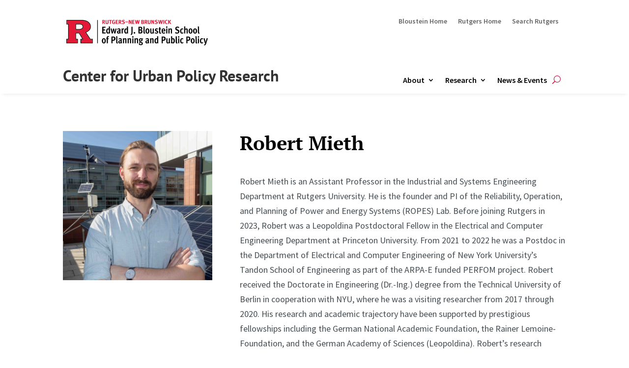

--- FILE ---
content_type: text/html; charset=UTF-8
request_url: https://cupr.rutgers.edu/people/robert-mieth/
body_size: 232251
content:
<!DOCTYPE html>
<html lang="en-US">
<head>
	<meta charset="UTF-8" />
<meta http-equiv="X-UA-Compatible" content="IE=edge">
	<link rel="pingback" href="https://cupr.rutgers.edu/xmlrpc.php" />

	<script type="text/javascript">
		document.documentElement.className = 'js';
	</script>
	
	<title>Robert Mieth | Center for Urban Policy Research - CUPR</title>
<link rel="preconnect" href="https://fonts.gstatic.com" crossorigin /><style id="et-builder-googlefonts-cached-inline">/* Original: https://fonts.googleapis.com/css?family=PT+Serif:regular,italic,700,700italic|Source+Sans+Pro:200,200italic,300,300italic,regular,italic,600,600italic,700,700italic,900,900italic|PT+Sans:regular,italic,700,700italic&#038;subset=latin,latin-ext&#038;display=swap *//* User Agent: Mozilla/5.0 (Unknown; Linux x86_64) AppleWebKit/538.1 (KHTML, like Gecko) Safari/538.1 Daum/4.1 */@font-face {font-family: 'PT Sans';font-style: italic;font-weight: 400;font-display: swap;src: url(https://fonts.gstatic.com/s/ptsans/v18/jizYRExUiTo99u79D0e0ycmN.ttf) format('truetype');}@font-face {font-family: 'PT Sans';font-style: italic;font-weight: 700;font-display: swap;src: url(https://fonts.gstatic.com/s/ptsans/v18/jizdRExUiTo99u79D0e8fOydIRUY.ttf) format('truetype');}@font-face {font-family: 'PT Sans';font-style: normal;font-weight: 400;font-display: swap;src: url(https://fonts.gstatic.com/s/ptsans/v18/jizaRExUiTo99u79D0yEwA.ttf) format('truetype');}@font-face {font-family: 'PT Sans';font-style: normal;font-weight: 700;font-display: swap;src: url(https://fonts.gstatic.com/s/ptsans/v18/jizfRExUiTo99u79B_mh0OCtKA.ttf) format('truetype');}@font-face {font-family: 'PT Serif';font-style: italic;font-weight: 400;font-display: swap;src: url(https://fonts.gstatic.com/s/ptserif/v19/EJRTQgYoZZY2vCFuvAFT_rO1dw.ttf) format('truetype');}@font-face {font-family: 'PT Serif';font-style: italic;font-weight: 700;font-display: swap;src: url(https://fonts.gstatic.com/s/ptserif/v19/EJRQQgYoZZY2vCFuvAFT9gaQZyffpQ.ttf) format('truetype');}@font-face {font-family: 'PT Serif';font-style: normal;font-weight: 400;font-display: swap;src: url(https://fonts.gstatic.com/s/ptserif/v19/EJRVQgYoZZY2vCFuvAFYzro.ttf) format('truetype');}@font-face {font-family: 'PT Serif';font-style: normal;font-weight: 700;font-display: swap;src: url(https://fonts.gstatic.com/s/ptserif/v19/EJRSQgYoZZY2vCFuvAnt66qcVy4.ttf) format('truetype');}@font-face {font-family: 'Source Sans Pro';font-style: italic;font-weight: 200;font-display: swap;src: url(https://fonts.gstatic.com/s/sourcesanspro/v23/6xKwdSBYKcSV-LCoeQqfX1RYOo3qPZYokSdi18E.ttf) format('truetype');}@font-face {font-family: 'Source Sans Pro';font-style: italic;font-weight: 300;font-display: swap;src: url(https://fonts.gstatic.com/s/sourcesanspro/v23/6xKwdSBYKcSV-LCoeQqfX1RYOo3qPZZMkidi18E.ttf) format('truetype');}@font-face {font-family: 'Source Sans Pro';font-style: italic;font-weight: 400;font-display: swap;src: url(https://fonts.gstatic.com/s/sourcesanspro/v23/6xK1dSBYKcSV-LCoeQqfX1RYOo3qPZ7psDc.ttf) format('truetype');}@font-face {font-family: 'Source Sans Pro';font-style: italic;font-weight: 600;font-display: swap;src: url(https://fonts.gstatic.com/s/sourcesanspro/v23/6xKwdSBYKcSV-LCoeQqfX1RYOo3qPZY4lCdi18E.ttf) format('truetype');}@font-face {font-family: 'Source Sans Pro';font-style: italic;font-weight: 700;font-display: swap;src: url(https://fonts.gstatic.com/s/sourcesanspro/v23/6xKwdSBYKcSV-LCoeQqfX1RYOo3qPZZclSdi18E.ttf) format('truetype');}@font-face {font-family: 'Source Sans Pro';font-style: italic;font-weight: 900;font-display: swap;src: url(https://fonts.gstatic.com/s/sourcesanspro/v23/6xKwdSBYKcSV-LCoeQqfX1RYOo3qPZZklydi18E.ttf) format('truetype');}@font-face {font-family: 'Source Sans Pro';font-style: normal;font-weight: 200;font-display: swap;src: url(https://fonts.gstatic.com/s/sourcesanspro/v23/6xKydSBYKcSV-LCoeQqfX1RYOo3i94_wmRdr.ttf) format('truetype');}@font-face {font-family: 'Source Sans Pro';font-style: normal;font-weight: 300;font-display: swap;src: url(https://fonts.gstatic.com/s/sourcesanspro/v23/6xKydSBYKcSV-LCoeQqfX1RYOo3ik4zwmRdr.ttf) format('truetype');}@font-face {font-family: 'Source Sans Pro';font-style: normal;font-weight: 400;font-display: swap;src: url(https://fonts.gstatic.com/s/sourcesanspro/v23/6xK3dSBYKcSV-LCoeQqfX1RYOo3qNq7g.ttf) format('truetype');}@font-face {font-family: 'Source Sans Pro';font-style: normal;font-weight: 600;font-display: swap;src: url(https://fonts.gstatic.com/s/sourcesanspro/v23/6xKydSBYKcSV-LCoeQqfX1RYOo3i54rwmRdr.ttf) format('truetype');}@font-face {font-family: 'Source Sans Pro';font-style: normal;font-weight: 700;font-display: swap;src: url(https://fonts.gstatic.com/s/sourcesanspro/v23/6xKydSBYKcSV-LCoeQqfX1RYOo3ig4vwmRdr.ttf) format('truetype');}@font-face {font-family: 'Source Sans Pro';font-style: normal;font-weight: 900;font-display: swap;src: url(https://fonts.gstatic.com/s/sourcesanspro/v23/6xKydSBYKcSV-LCoeQqfX1RYOo3iu4nwmRdr.ttf) format('truetype');}/* User Agent: Mozilla/5.0 (Windows NT 6.1; WOW64; rv:27.0) Gecko/20100101 Firefox/27.0 */@font-face {font-family: 'PT Sans';font-style: italic;font-weight: 400;font-display: swap;src: url(https://fonts.gstatic.com/l/font?kit=jizYRExUiTo99u79D0e0ycmO&skey=cef7fd018888390e&v=v18) format('woff');}@font-face {font-family: 'PT Sans';font-style: italic;font-weight: 700;font-display: swap;src: url(https://fonts.gstatic.com/l/font?kit=jizdRExUiTo99u79D0e8fOydIRUb&skey=2b38b88a40bdc8ec&v=v18) format('woff');}@font-face {font-family: 'PT Sans';font-style: normal;font-weight: 400;font-display: swap;src: url(https://fonts.gstatic.com/l/font?kit=jizaRExUiTo99u79D0yEww&skey=fd0b32f0f3e6a1fc&v=v18) format('woff');}@font-face {font-family: 'PT Sans';font-style: normal;font-weight: 700;font-display: swap;src: url(https://fonts.gstatic.com/l/font?kit=jizfRExUiTo99u79B_mh0OCtKw&skey=a45e760d002c9b10&v=v18) format('woff');}@font-face {font-family: 'PT Serif';font-style: italic;font-weight: 400;font-display: swap;src: url(https://fonts.gstatic.com/l/font?kit=EJRTQgYoZZY2vCFuvAFT_rO1dA&skey=caf1b69f1774cae7&v=v19) format('woff');}@font-face {font-family: 'PT Serif';font-style: italic;font-weight: 700;font-display: swap;src: url(https://fonts.gstatic.com/l/font?kit=EJRQQgYoZZY2vCFuvAFT9gaQZyffpg&skey=8c21167c941ad566&v=v19) format('woff');}@font-face {font-family: 'PT Serif';font-style: normal;font-weight: 400;font-display: swap;src: url(https://fonts.gstatic.com/l/font?kit=EJRVQgYoZZY2vCFuvAFYzrk&skey=e37119e9cd703ddf&v=v19) format('woff');}@font-face {font-family: 'PT Serif';font-style: normal;font-weight: 700;font-display: swap;src: url(https://fonts.gstatic.com/l/font?kit=EJRSQgYoZZY2vCFuvAnt66qcVy0&skey=f3f4fc2f289c7d5b&v=v19) format('woff');}@font-face {font-family: 'Source Sans Pro';font-style: italic;font-weight: 200;font-display: swap;src: url(https://fonts.gstatic.com/l/font?kit=6xKwdSBYKcSV-LCoeQqfX1RYOo3qPZYokSdi18I&skey=f3dde3b4b69fc0ae&v=v23) format('woff');}@font-face {font-family: 'Source Sans Pro';font-style: italic;font-weight: 300;font-display: swap;src: url(https://fonts.gstatic.com/l/font?kit=6xKwdSBYKcSV-LCoeQqfX1RYOo3qPZZMkidi18I&skey=8215b74d5c696e49&v=v23) format('woff');}@font-face {font-family: 'Source Sans Pro';font-style: italic;font-weight: 400;font-display: swap;src: url(https://fonts.gstatic.com/l/font?kit=6xK1dSBYKcSV-LCoeQqfX1RYOo3qPZ7psDQ&skey=28c775fa366622c1&v=v23) format('woff');}@font-face {font-family: 'Source Sans Pro';font-style: italic;font-weight: 600;font-display: swap;src: url(https://fonts.gstatic.com/l/font?kit=6xKwdSBYKcSV-LCoeQqfX1RYOo3qPZY4lCdi18I&skey=1ddbb15c8706f8a1&v=v23) format('woff');}@font-face {font-family: 'Source Sans Pro';font-style: italic;font-weight: 700;font-display: swap;src: url(https://fonts.gstatic.com/l/font?kit=6xKwdSBYKcSV-LCoeQqfX1RYOo3qPZZclSdi18I&skey=7573a083f0c737cb&v=v23) format('woff');}@font-face {font-family: 'Source Sans Pro';font-style: italic;font-weight: 900;font-display: swap;src: url(https://fonts.gstatic.com/l/font?kit=6xKwdSBYKcSV-LCoeQqfX1RYOo3qPZZklydi18I&skey=28b6885887279f18&v=v23) format('woff');}@font-face {font-family: 'Source Sans Pro';font-style: normal;font-weight: 200;font-display: swap;src: url(https://fonts.gstatic.com/l/font?kit=6xKydSBYKcSV-LCoeQqfX1RYOo3i94_wmRdo&skey=f7e766e587bd9f23&v=v23) format('woff');}@font-face {font-family: 'Source Sans Pro';font-style: normal;font-weight: 300;font-display: swap;src: url(https://fonts.gstatic.com/l/font?kit=6xKydSBYKcSV-LCoeQqfX1RYOo3ik4zwmRdo&skey=e2b26fc7e9e1ade8&v=v23) format('woff');}@font-face {font-family: 'Source Sans Pro';font-style: normal;font-weight: 400;font-display: swap;src: url(https://fonts.gstatic.com/l/font?kit=6xK3dSBYKcSV-LCoeQqfX1RYOo3qNq7j&skey=1e026b1c27170b9b&v=v23) format('woff');}@font-face {font-family: 'Source Sans Pro';font-style: normal;font-weight: 600;font-display: swap;src: url(https://fonts.gstatic.com/l/font?kit=6xKydSBYKcSV-LCoeQqfX1RYOo3i54rwmRdo&skey=227a890402fab339&v=v23) format('woff');}@font-face {font-family: 'Source Sans Pro';font-style: normal;font-weight: 700;font-display: swap;src: url(https://fonts.gstatic.com/l/font?kit=6xKydSBYKcSV-LCoeQqfX1RYOo3ig4vwmRdo&skey=84e1cdfb74260b1d&v=v23) format('woff');}@font-face {font-family: 'Source Sans Pro';font-style: normal;font-weight: 900;font-display: swap;src: url(https://fonts.gstatic.com/l/font?kit=6xKydSBYKcSV-LCoeQqfX1RYOo3iu4nwmRdo&skey=cf4dfcb31d72fb0a&v=v23) format('woff');}/* User Agent: Mozilla/5.0 (Windows NT 6.3; rv:39.0) Gecko/20100101 Firefox/39.0 */@font-face {font-family: 'PT Sans';font-style: italic;font-weight: 400;font-display: swap;src: url(https://fonts.gstatic.com/s/ptsans/v18/jizYRExUiTo99u79D0e0ycmI.woff2) format('woff2');}@font-face {font-family: 'PT Sans';font-style: italic;font-weight: 700;font-display: swap;src: url(https://fonts.gstatic.com/s/ptsans/v18/jizdRExUiTo99u79D0e8fOydIRUd.woff2) format('woff2');}@font-face {font-family: 'PT Sans';font-style: normal;font-weight: 400;font-display: swap;src: url(https://fonts.gstatic.com/s/ptsans/v18/jizaRExUiTo99u79D0yExQ.woff2) format('woff2');}@font-face {font-family: 'PT Sans';font-style: normal;font-weight: 700;font-display: swap;src: url(https://fonts.gstatic.com/s/ptsans/v18/jizfRExUiTo99u79B_mh0OCtLQ.woff2) format('woff2');}@font-face {font-family: 'PT Serif';font-style: italic;font-weight: 400;font-display: swap;src: url(https://fonts.gstatic.com/s/ptserif/v19/EJRTQgYoZZY2vCFuvAFT_rO1cg.woff2) format('woff2');}@font-face {font-family: 'PT Serif';font-style: italic;font-weight: 700;font-display: swap;src: url(https://fonts.gstatic.com/s/ptserif/v19/EJRQQgYoZZY2vCFuvAFT9gaQZyffoA.woff2) format('woff2');}@font-face {font-family: 'PT Serif';font-style: normal;font-weight: 400;font-display: swap;src: url(https://fonts.gstatic.com/s/ptserif/v19/EJRVQgYoZZY2vCFuvAFYzr8.woff2) format('woff2');}@font-face {font-family: 'PT Serif';font-style: normal;font-weight: 700;font-display: swap;src: url(https://fonts.gstatic.com/s/ptserif/v19/EJRSQgYoZZY2vCFuvAnt66qcVys.woff2) format('woff2');}@font-face {font-family: 'Source Sans Pro';font-style: italic;font-weight: 200;font-display: swap;src: url(https://fonts.gstatic.com/s/sourcesanspro/v23/6xKwdSBYKcSV-LCoeQqfX1RYOo3qPZYokSdi18Q.woff2) format('woff2');}@font-face {font-family: 'Source Sans Pro';font-style: italic;font-weight: 300;font-display: swap;src: url(https://fonts.gstatic.com/s/sourcesanspro/v23/6xKwdSBYKcSV-LCoeQqfX1RYOo3qPZZMkidi18Q.woff2) format('woff2');}@font-face {font-family: 'Source Sans Pro';font-style: italic;font-weight: 400;font-display: swap;src: url(https://fonts.gstatic.com/s/sourcesanspro/v23/6xK1dSBYKcSV-LCoeQqfX1RYOo3qPZ7psDI.woff2) format('woff2');}@font-face {font-family: 'Source Sans Pro';font-style: italic;font-weight: 600;font-display: swap;src: url(https://fonts.gstatic.com/s/sourcesanspro/v23/6xKwdSBYKcSV-LCoeQqfX1RYOo3qPZY4lCdi18Q.woff2) format('woff2');}@font-face {font-family: 'Source Sans Pro';font-style: italic;font-weight: 700;font-display: swap;src: url(https://fonts.gstatic.com/s/sourcesanspro/v23/6xKwdSBYKcSV-LCoeQqfX1RYOo3qPZZclSdi18Q.woff2) format('woff2');}@font-face {font-family: 'Source Sans Pro';font-style: italic;font-weight: 900;font-display: swap;src: url(https://fonts.gstatic.com/s/sourcesanspro/v23/6xKwdSBYKcSV-LCoeQqfX1RYOo3qPZZklydi18Q.woff2) format('woff2');}@font-face {font-family: 'Source Sans Pro';font-style: normal;font-weight: 200;font-display: swap;src: url(https://fonts.gstatic.com/s/sourcesanspro/v23/6xKydSBYKcSV-LCoeQqfX1RYOo3i94_wmRdu.woff2) format('woff2');}@font-face {font-family: 'Source Sans Pro';font-style: normal;font-weight: 300;font-display: swap;src: url(https://fonts.gstatic.com/s/sourcesanspro/v23/6xKydSBYKcSV-LCoeQqfX1RYOo3ik4zwmRdu.woff2) format('woff2');}@font-face {font-family: 'Source Sans Pro';font-style: normal;font-weight: 400;font-display: swap;src: url(https://fonts.gstatic.com/s/sourcesanspro/v23/6xK3dSBYKcSV-LCoeQqfX1RYOo3qNq7l.woff2) format('woff2');}@font-face {font-family: 'Source Sans Pro';font-style: normal;font-weight: 600;font-display: swap;src: url(https://fonts.gstatic.com/s/sourcesanspro/v23/6xKydSBYKcSV-LCoeQqfX1RYOo3i54rwmRdu.woff2) format('woff2');}@font-face {font-family: 'Source Sans Pro';font-style: normal;font-weight: 700;font-display: swap;src: url(https://fonts.gstatic.com/s/sourcesanspro/v23/6xKydSBYKcSV-LCoeQqfX1RYOo3ig4vwmRdu.woff2) format('woff2');}@font-face {font-family: 'Source Sans Pro';font-style: normal;font-weight: 900;font-display: swap;src: url(https://fonts.gstatic.com/s/sourcesanspro/v23/6xKydSBYKcSV-LCoeQqfX1RYOo3iu4nwmRdu.woff2) format('woff2');}</style><meta name='robots' content='max-image-preview:large' />
<script type="text/javascript">
			let jqueryParams=[],jQuery=function(r){return jqueryParams=[...jqueryParams,r],jQuery},$=function(r){return jqueryParams=[...jqueryParams,r],$};window.jQuery=jQuery,window.$=jQuery;let customHeadScripts=!1;jQuery.fn=jQuery.prototype={},$.fn=jQuery.prototype={},jQuery.noConflict=function(r){if(window.jQuery)return jQuery=window.jQuery,$=window.jQuery,customHeadScripts=!0,jQuery.noConflict},jQuery.ready=function(r){jqueryParams=[...jqueryParams,r]},$.ready=function(r){jqueryParams=[...jqueryParams,r]},jQuery.load=function(r){jqueryParams=[...jqueryParams,r]},$.load=function(r){jqueryParams=[...jqueryParams,r]},jQuery.fn.ready=function(r){jqueryParams=[...jqueryParams,r]},$.fn.ready=function(r){jqueryParams=[...jqueryParams,r]};</script><link rel="alternate" type="application/rss+xml" title="Center for Urban Policy Research - CUPR &raquo; Feed" href="https://cupr.rutgers.edu/feed/" />
<link rel="alternate" type="application/rss+xml" title="Center for Urban Policy Research - CUPR &raquo; Comments Feed" href="https://cupr.rutgers.edu/comments/feed/" />
<link rel="alternate" title="oEmbed (JSON)" type="application/json+oembed" href="https://cupr.rutgers.edu/wp-json/oembed/1.0/embed?url=https%3A%2F%2Fcupr.rutgers.edu%2Fpeople%2Frobert-mieth%2F" />
<link rel="alternate" title="oEmbed (XML)" type="text/xml+oembed" href="https://cupr.rutgers.edu/wp-json/oembed/1.0/embed?url=https%3A%2F%2Fcupr.rutgers.edu%2Fpeople%2Frobert-mieth%2F&#038;format=xml" />
<meta content="Divi v.4.21.1" name="generator"/><style id='wp-img-auto-sizes-contain-inline-css' type='text/css'>
img:is([sizes=auto i],[sizes^="auto," i]){contain-intrinsic-size:3000px 1500px}
/*# sourceURL=wp-img-auto-sizes-contain-inline-css */
</style>
<style id='wp-block-library-inline-css' type='text/css'>
:root{--wp-block-synced-color:#7a00df;--wp-block-synced-color--rgb:122,0,223;--wp-bound-block-color:var(--wp-block-synced-color);--wp-editor-canvas-background:#ddd;--wp-admin-theme-color:#007cba;--wp-admin-theme-color--rgb:0,124,186;--wp-admin-theme-color-darker-10:#006ba1;--wp-admin-theme-color-darker-10--rgb:0,107,160.5;--wp-admin-theme-color-darker-20:#005a87;--wp-admin-theme-color-darker-20--rgb:0,90,135;--wp-admin-border-width-focus:2px}@media (min-resolution:192dpi){:root{--wp-admin-border-width-focus:1.5px}}.wp-element-button{cursor:pointer}:root .has-very-light-gray-background-color{background-color:#eee}:root .has-very-dark-gray-background-color{background-color:#313131}:root .has-very-light-gray-color{color:#eee}:root .has-very-dark-gray-color{color:#313131}:root .has-vivid-green-cyan-to-vivid-cyan-blue-gradient-background{background:linear-gradient(135deg,#00d084,#0693e3)}:root .has-purple-crush-gradient-background{background:linear-gradient(135deg,#34e2e4,#4721fb 50%,#ab1dfe)}:root .has-hazy-dawn-gradient-background{background:linear-gradient(135deg,#faaca8,#dad0ec)}:root .has-subdued-olive-gradient-background{background:linear-gradient(135deg,#fafae1,#67a671)}:root .has-atomic-cream-gradient-background{background:linear-gradient(135deg,#fdd79a,#004a59)}:root .has-nightshade-gradient-background{background:linear-gradient(135deg,#330968,#31cdcf)}:root .has-midnight-gradient-background{background:linear-gradient(135deg,#020381,#2874fc)}:root{--wp--preset--font-size--normal:16px;--wp--preset--font-size--huge:42px}.has-regular-font-size{font-size:1em}.has-larger-font-size{font-size:2.625em}.has-normal-font-size{font-size:var(--wp--preset--font-size--normal)}.has-huge-font-size{font-size:var(--wp--preset--font-size--huge)}.has-text-align-center{text-align:center}.has-text-align-left{text-align:left}.has-text-align-right{text-align:right}.has-fit-text{white-space:nowrap!important}#end-resizable-editor-section{display:none}.aligncenter{clear:both}.items-justified-left{justify-content:flex-start}.items-justified-center{justify-content:center}.items-justified-right{justify-content:flex-end}.items-justified-space-between{justify-content:space-between}.screen-reader-text{border:0;clip-path:inset(50%);height:1px;margin:-1px;overflow:hidden;padding:0;position:absolute;width:1px;word-wrap:normal!important}.screen-reader-text:focus{background-color:#ddd;clip-path:none;color:#444;display:block;font-size:1em;height:auto;left:5px;line-height:normal;padding:15px 23px 14px;text-decoration:none;top:5px;width:auto;z-index:100000}html :where(.has-border-color){border-style:solid}html :where([style*=border-top-color]){border-top-style:solid}html :where([style*=border-right-color]){border-right-style:solid}html :where([style*=border-bottom-color]){border-bottom-style:solid}html :where([style*=border-left-color]){border-left-style:solid}html :where([style*=border-width]){border-style:solid}html :where([style*=border-top-width]){border-top-style:solid}html :where([style*=border-right-width]){border-right-style:solid}html :where([style*=border-bottom-width]){border-bottom-style:solid}html :where([style*=border-left-width]){border-left-style:solid}html :where(img[class*=wp-image-]){height:auto;max-width:100%}:where(figure){margin:0 0 1em}html :where(.is-position-sticky){--wp-admin--admin-bar--position-offset:var(--wp-admin--admin-bar--height,0px)}@media screen and (max-width:600px){html :where(.is-position-sticky){--wp-admin--admin-bar--position-offset:0px}}

/*# sourceURL=wp-block-library-inline-css */
</style><style id='global-styles-inline-css' type='text/css'>
:root{--wp--preset--aspect-ratio--square: 1;--wp--preset--aspect-ratio--4-3: 4/3;--wp--preset--aspect-ratio--3-4: 3/4;--wp--preset--aspect-ratio--3-2: 3/2;--wp--preset--aspect-ratio--2-3: 2/3;--wp--preset--aspect-ratio--16-9: 16/9;--wp--preset--aspect-ratio--9-16: 9/16;--wp--preset--color--black: #000000;--wp--preset--color--cyan-bluish-gray: #abb8c3;--wp--preset--color--white: #ffffff;--wp--preset--color--pale-pink: #f78da7;--wp--preset--color--vivid-red: #cf2e2e;--wp--preset--color--luminous-vivid-orange: #ff6900;--wp--preset--color--luminous-vivid-amber: #fcb900;--wp--preset--color--light-green-cyan: #7bdcb5;--wp--preset--color--vivid-green-cyan: #00d084;--wp--preset--color--pale-cyan-blue: #8ed1fc;--wp--preset--color--vivid-cyan-blue: #0693e3;--wp--preset--color--vivid-purple: #9b51e0;--wp--preset--gradient--vivid-cyan-blue-to-vivid-purple: linear-gradient(135deg,rgb(6,147,227) 0%,rgb(155,81,224) 100%);--wp--preset--gradient--light-green-cyan-to-vivid-green-cyan: linear-gradient(135deg,rgb(122,220,180) 0%,rgb(0,208,130) 100%);--wp--preset--gradient--luminous-vivid-amber-to-luminous-vivid-orange: linear-gradient(135deg,rgb(252,185,0) 0%,rgb(255,105,0) 100%);--wp--preset--gradient--luminous-vivid-orange-to-vivid-red: linear-gradient(135deg,rgb(255,105,0) 0%,rgb(207,46,46) 100%);--wp--preset--gradient--very-light-gray-to-cyan-bluish-gray: linear-gradient(135deg,rgb(238,238,238) 0%,rgb(169,184,195) 100%);--wp--preset--gradient--cool-to-warm-spectrum: linear-gradient(135deg,rgb(74,234,220) 0%,rgb(151,120,209) 20%,rgb(207,42,186) 40%,rgb(238,44,130) 60%,rgb(251,105,98) 80%,rgb(254,248,76) 100%);--wp--preset--gradient--blush-light-purple: linear-gradient(135deg,rgb(255,206,236) 0%,rgb(152,150,240) 100%);--wp--preset--gradient--blush-bordeaux: linear-gradient(135deg,rgb(254,205,165) 0%,rgb(254,45,45) 50%,rgb(107,0,62) 100%);--wp--preset--gradient--luminous-dusk: linear-gradient(135deg,rgb(255,203,112) 0%,rgb(199,81,192) 50%,rgb(65,88,208) 100%);--wp--preset--gradient--pale-ocean: linear-gradient(135deg,rgb(255,245,203) 0%,rgb(182,227,212) 50%,rgb(51,167,181) 100%);--wp--preset--gradient--electric-grass: linear-gradient(135deg,rgb(202,248,128) 0%,rgb(113,206,126) 100%);--wp--preset--gradient--midnight: linear-gradient(135deg,rgb(2,3,129) 0%,rgb(40,116,252) 100%);--wp--preset--font-size--small: 13px;--wp--preset--font-size--medium: 20px;--wp--preset--font-size--large: 36px;--wp--preset--font-size--x-large: 42px;--wp--preset--spacing--20: 0.44rem;--wp--preset--spacing--30: 0.67rem;--wp--preset--spacing--40: 1rem;--wp--preset--spacing--50: 1.5rem;--wp--preset--spacing--60: 2.25rem;--wp--preset--spacing--70: 3.38rem;--wp--preset--spacing--80: 5.06rem;--wp--preset--shadow--natural: 6px 6px 9px rgba(0, 0, 0, 0.2);--wp--preset--shadow--deep: 12px 12px 50px rgba(0, 0, 0, 0.4);--wp--preset--shadow--sharp: 6px 6px 0px rgba(0, 0, 0, 0.2);--wp--preset--shadow--outlined: 6px 6px 0px -3px rgb(255, 255, 255), 6px 6px rgb(0, 0, 0);--wp--preset--shadow--crisp: 6px 6px 0px rgb(0, 0, 0);}:root { --wp--style--global--content-size: 823px;--wp--style--global--wide-size: 1080px; }:where(body) { margin: 0; }.wp-site-blocks > .alignleft { float: left; margin-right: 2em; }.wp-site-blocks > .alignright { float: right; margin-left: 2em; }.wp-site-blocks > .aligncenter { justify-content: center; margin-left: auto; margin-right: auto; }:where(.is-layout-flex){gap: 0.5em;}:where(.is-layout-grid){gap: 0.5em;}.is-layout-flow > .alignleft{float: left;margin-inline-start: 0;margin-inline-end: 2em;}.is-layout-flow > .alignright{float: right;margin-inline-start: 2em;margin-inline-end: 0;}.is-layout-flow > .aligncenter{margin-left: auto !important;margin-right: auto !important;}.is-layout-constrained > .alignleft{float: left;margin-inline-start: 0;margin-inline-end: 2em;}.is-layout-constrained > .alignright{float: right;margin-inline-start: 2em;margin-inline-end: 0;}.is-layout-constrained > .aligncenter{margin-left: auto !important;margin-right: auto !important;}.is-layout-constrained > :where(:not(.alignleft):not(.alignright):not(.alignfull)){max-width: var(--wp--style--global--content-size);margin-left: auto !important;margin-right: auto !important;}.is-layout-constrained > .alignwide{max-width: var(--wp--style--global--wide-size);}body .is-layout-flex{display: flex;}.is-layout-flex{flex-wrap: wrap;align-items: center;}.is-layout-flex > :is(*, div){margin: 0;}body .is-layout-grid{display: grid;}.is-layout-grid > :is(*, div){margin: 0;}body{padding-top: 0px;padding-right: 0px;padding-bottom: 0px;padding-left: 0px;}a:where(:not(.wp-element-button)){text-decoration: underline;}:root :where(.wp-element-button, .wp-block-button__link){background-color: #32373c;border-width: 0;color: #fff;font-family: inherit;font-size: inherit;font-style: inherit;font-weight: inherit;letter-spacing: inherit;line-height: inherit;padding-top: calc(0.667em + 2px);padding-right: calc(1.333em + 2px);padding-bottom: calc(0.667em + 2px);padding-left: calc(1.333em + 2px);text-decoration: none;text-transform: inherit;}.has-black-color{color: var(--wp--preset--color--black) !important;}.has-cyan-bluish-gray-color{color: var(--wp--preset--color--cyan-bluish-gray) !important;}.has-white-color{color: var(--wp--preset--color--white) !important;}.has-pale-pink-color{color: var(--wp--preset--color--pale-pink) !important;}.has-vivid-red-color{color: var(--wp--preset--color--vivid-red) !important;}.has-luminous-vivid-orange-color{color: var(--wp--preset--color--luminous-vivid-orange) !important;}.has-luminous-vivid-amber-color{color: var(--wp--preset--color--luminous-vivid-amber) !important;}.has-light-green-cyan-color{color: var(--wp--preset--color--light-green-cyan) !important;}.has-vivid-green-cyan-color{color: var(--wp--preset--color--vivid-green-cyan) !important;}.has-pale-cyan-blue-color{color: var(--wp--preset--color--pale-cyan-blue) !important;}.has-vivid-cyan-blue-color{color: var(--wp--preset--color--vivid-cyan-blue) !important;}.has-vivid-purple-color{color: var(--wp--preset--color--vivid-purple) !important;}.has-black-background-color{background-color: var(--wp--preset--color--black) !important;}.has-cyan-bluish-gray-background-color{background-color: var(--wp--preset--color--cyan-bluish-gray) !important;}.has-white-background-color{background-color: var(--wp--preset--color--white) !important;}.has-pale-pink-background-color{background-color: var(--wp--preset--color--pale-pink) !important;}.has-vivid-red-background-color{background-color: var(--wp--preset--color--vivid-red) !important;}.has-luminous-vivid-orange-background-color{background-color: var(--wp--preset--color--luminous-vivid-orange) !important;}.has-luminous-vivid-amber-background-color{background-color: var(--wp--preset--color--luminous-vivid-amber) !important;}.has-light-green-cyan-background-color{background-color: var(--wp--preset--color--light-green-cyan) !important;}.has-vivid-green-cyan-background-color{background-color: var(--wp--preset--color--vivid-green-cyan) !important;}.has-pale-cyan-blue-background-color{background-color: var(--wp--preset--color--pale-cyan-blue) !important;}.has-vivid-cyan-blue-background-color{background-color: var(--wp--preset--color--vivid-cyan-blue) !important;}.has-vivid-purple-background-color{background-color: var(--wp--preset--color--vivid-purple) !important;}.has-black-border-color{border-color: var(--wp--preset--color--black) !important;}.has-cyan-bluish-gray-border-color{border-color: var(--wp--preset--color--cyan-bluish-gray) !important;}.has-white-border-color{border-color: var(--wp--preset--color--white) !important;}.has-pale-pink-border-color{border-color: var(--wp--preset--color--pale-pink) !important;}.has-vivid-red-border-color{border-color: var(--wp--preset--color--vivid-red) !important;}.has-luminous-vivid-orange-border-color{border-color: var(--wp--preset--color--luminous-vivid-orange) !important;}.has-luminous-vivid-amber-border-color{border-color: var(--wp--preset--color--luminous-vivid-amber) !important;}.has-light-green-cyan-border-color{border-color: var(--wp--preset--color--light-green-cyan) !important;}.has-vivid-green-cyan-border-color{border-color: var(--wp--preset--color--vivid-green-cyan) !important;}.has-pale-cyan-blue-border-color{border-color: var(--wp--preset--color--pale-cyan-blue) !important;}.has-vivid-cyan-blue-border-color{border-color: var(--wp--preset--color--vivid-cyan-blue) !important;}.has-vivid-purple-border-color{border-color: var(--wp--preset--color--vivid-purple) !important;}.has-vivid-cyan-blue-to-vivid-purple-gradient-background{background: var(--wp--preset--gradient--vivid-cyan-blue-to-vivid-purple) !important;}.has-light-green-cyan-to-vivid-green-cyan-gradient-background{background: var(--wp--preset--gradient--light-green-cyan-to-vivid-green-cyan) !important;}.has-luminous-vivid-amber-to-luminous-vivid-orange-gradient-background{background: var(--wp--preset--gradient--luminous-vivid-amber-to-luminous-vivid-orange) !important;}.has-luminous-vivid-orange-to-vivid-red-gradient-background{background: var(--wp--preset--gradient--luminous-vivid-orange-to-vivid-red) !important;}.has-very-light-gray-to-cyan-bluish-gray-gradient-background{background: var(--wp--preset--gradient--very-light-gray-to-cyan-bluish-gray) !important;}.has-cool-to-warm-spectrum-gradient-background{background: var(--wp--preset--gradient--cool-to-warm-spectrum) !important;}.has-blush-light-purple-gradient-background{background: var(--wp--preset--gradient--blush-light-purple) !important;}.has-blush-bordeaux-gradient-background{background: var(--wp--preset--gradient--blush-bordeaux) !important;}.has-luminous-dusk-gradient-background{background: var(--wp--preset--gradient--luminous-dusk) !important;}.has-pale-ocean-gradient-background{background: var(--wp--preset--gradient--pale-ocean) !important;}.has-electric-grass-gradient-background{background: var(--wp--preset--gradient--electric-grass) !important;}.has-midnight-gradient-background{background: var(--wp--preset--gradient--midnight) !important;}.has-small-font-size{font-size: var(--wp--preset--font-size--small) !important;}.has-medium-font-size{font-size: var(--wp--preset--font-size--medium) !important;}.has-large-font-size{font-size: var(--wp--preset--font-size--large) !important;}.has-x-large-font-size{font-size: var(--wp--preset--font-size--x-large) !important;}
/*# sourceURL=global-styles-inline-css */
</style>

<style id='divi-style-inline-inline-css' type='text/css'>
/*!
Theme Name: Divi
Theme URI: http://www.elegantthemes.com/gallery/divi/
Version: 4.21.1
Description: Smart. Flexible. Beautiful. Divi is the most powerful theme in our collection.
Author: Elegant Themes
Author URI: http://www.elegantthemes.com
License: GNU General Public License v2
License URI: http://www.gnu.org/licenses/gpl-2.0.html
*/

a,abbr,acronym,address,applet,b,big,blockquote,body,center,cite,code,dd,del,dfn,div,dl,dt,em,fieldset,font,form,h1,h2,h3,h4,h5,h6,html,i,iframe,img,ins,kbd,label,legend,li,object,ol,p,pre,q,s,samp,small,span,strike,strong,sub,sup,tt,u,ul,var{margin:0;padding:0;border:0;outline:0;font-size:100%;-ms-text-size-adjust:100%;-webkit-text-size-adjust:100%;vertical-align:baseline;background:transparent}body{line-height:1}ol,ul{list-style:none}blockquote,q{quotes:none}blockquote:after,blockquote:before,q:after,q:before{content:"";content:none}blockquote{margin:20px 0 30px;border-left:5px solid;padding-left:20px}:focus{outline:0}del{text-decoration:line-through}pre{overflow:auto;padding:10px}figure{margin:0}table{border-collapse:collapse;border-spacing:0}article,aside,footer,header,hgroup,nav,section{display:block}body{font-family:Open Sans,Arial,sans-serif;font-size:14px;color:#666;background-color:#fff;line-height:1.7em;font-weight:500;-webkit-font-smoothing:antialiased;-moz-osx-font-smoothing:grayscale}body.page-template-page-template-blank-php #page-container{padding-top:0!important}body.et_cover_background{background-size:cover!important;background-position:top!important;background-repeat:no-repeat!important;background-attachment:fixed}a{color:#2ea3f2}a,a:hover{text-decoration:none}p{padding-bottom:1em}p:not(.has-background):last-of-type{padding-bottom:0}p.et_normal_padding{padding-bottom:1em}strong{font-weight:700}cite,em,i{font-style:italic}code,pre{font-family:Courier New,monospace;margin-bottom:10px}ins{text-decoration:none}sub,sup{height:0;line-height:1;position:relative;vertical-align:baseline}sup{bottom:.8em}sub{top:.3em}dl{margin:0 0 1.5em}dl dt{font-weight:700}dd{margin-left:1.5em}blockquote p{padding-bottom:0}embed,iframe,object,video{max-width:100%}h1,h2,h3,h4,h5,h6{color:#333;padding-bottom:10px;line-height:1em;font-weight:500}h1 a,h2 a,h3 a,h4 a,h5 a,h6 a{color:inherit}h1{font-size:30px}h2{font-size:26px}h3{font-size:22px}h4{font-size:18px}h5{font-size:16px}h6{font-size:14px}input{-webkit-appearance:none}input[type=checkbox]{-webkit-appearance:checkbox}input[type=radio]{-webkit-appearance:radio}input.text,input.title,input[type=email],input[type=password],input[type=tel],input[type=text],select,textarea{background-color:#fff;border:1px solid #bbb;padding:2px;color:#4e4e4e}input.text:focus,input.title:focus,input[type=text]:focus,select:focus,textarea:focus{border-color:#2d3940;color:#3e3e3e}input.text,input.title,input[type=text],select,textarea{margin:0}textarea{padding:4px}button,input,select,textarea{font-family:inherit}img{max-width:100%;height:auto}.clear{clear:both}br.clear{margin:0;padding:0}.pagination{clear:both}#et_search_icon:hover,.et-social-icon a:hover,.et_password_protected_form .et_submit_button,.form-submit .et_pb_buttontton.alt.disabled,.nav-single a,.posted_in a{color:#2ea3f2}.et-search-form,blockquote{border-color:#2ea3f2}#main-content{background-color:#fff}.container{width:80%;max-width:1080px;margin:auto;position:relative}body:not(.et-tb) #main-content .container,body:not(.et-tb-has-header) #main-content .container{padding-top:58px}.et_full_width_page #main-content .container:before{display:none}.main_title{margin-bottom:20px}.et_password_protected_form .et_submit_button:hover,.form-submit .et_pb_button:hover{background:rgba(0,0,0,.05)}.et_button_icon_visible .et_pb_button{padding-right:2em;padding-left:.7em}.et_button_icon_visible .et_pb_button:after{opacity:1;margin-left:0}.et_button_left .et_pb_button:hover:after{left:.15em}.et_button_left .et_pb_button:after{margin-left:0;left:1em}.et_button_icon_visible.et_button_left .et_pb_button,.et_button_left .et_pb_button:hover,.et_button_left .et_pb_module .et_pb_button:hover{padding-left:2em;padding-right:.7em}.et_button_icon_visible.et_button_left .et_pb_button:after,.et_button_left .et_pb_button:hover:after{left:.15em}.et_password_protected_form .et_submit_button:hover,.form-submit .et_pb_button:hover{padding:.3em 1em}.et_button_no_icon .et_pb_button:after{display:none}.et_button_no_icon.et_button_icon_visible.et_button_left .et_pb_button,.et_button_no_icon.et_button_left .et_pb_button:hover,.et_button_no_icon .et_pb_button,.et_button_no_icon .et_pb_button:hover{padding:.3em 1em!important}.et_button_custom_icon .et_pb_button:after{line-height:1.7em}.et_button_custom_icon.et_button_icon_visible .et_pb_button:after,.et_button_custom_icon .et_pb_button:hover:after{margin-left:.3em}#left-area .post_format-post-format-gallery .wp-block-gallery:first-of-type{padding:0;margin-bottom:-16px}.entry-content table:not(.variations){border:1px solid #eee;margin:0 0 15px;text-align:left;width:100%}.entry-content thead th,.entry-content tr th{color:#555;font-weight:700;padding:9px 24px}.entry-content tr td{border-top:1px solid #eee;padding:6px 24px}#left-area ul,.entry-content ul,.et-l--body ul,.et-l--footer ul,.et-l--header ul{list-style-type:disc;padding:0 0 23px 1em;line-height:26px}#left-area ol,.entry-content ol,.et-l--body ol,.et-l--footer ol,.et-l--header ol{list-style-type:decimal;list-style-position:inside;padding:0 0 23px;line-height:26px}#left-area ul li ul,.entry-content ul li ol{padding:2px 0 2px 20px}#left-area ol li ul,.entry-content ol li ol,.et-l--body ol li ol,.et-l--footer ol li ol,.et-l--header ol li ol{padding:2px 0 2px 35px}#left-area ul.wp-block-gallery{display:-webkit-box;display:-ms-flexbox;display:flex;-ms-flex-wrap:wrap;flex-wrap:wrap;list-style-type:none;padding:0}#left-area ul.products{padding:0!important;line-height:1.7!important;list-style:none!important}.gallery-item a{display:block}.gallery-caption,.gallery-item a{width:90%}#wpadminbar{z-index:100001}#left-area .post-meta{font-size:14px;padding-bottom:15px}#left-area .post-meta a{text-decoration:none;color:#666}#left-area .et_featured_image{padding-bottom:7px}.single .post{padding-bottom:25px}body.single .et_audio_content{margin-bottom:-6px}.nav-single a{text-decoration:none;color:#2ea3f2;font-size:14px;font-weight:400}.nav-previous{float:left}.nav-next{float:right}.et_password_protected_form p input{background-color:#eee;border:none!important;width:100%!important;border-radius:0!important;font-size:14px;color:#999!important;padding:16px!important;-webkit-box-sizing:border-box;box-sizing:border-box}.et_password_protected_form label{display:none}.et_password_protected_form .et_submit_button{font-family:inherit;display:block;float:right;margin:8px auto 0;cursor:pointer}.post-password-required p.nocomments.container{max-width:100%}.post-password-required p.nocomments.container:before{display:none}.aligncenter,div.post .new-post .aligncenter{display:block;margin-left:auto;margin-right:auto}.wp-caption{border:1px solid #ddd;text-align:center;background-color:#f3f3f3;margin-bottom:10px;max-width:96%;padding:8px}.wp-caption.alignleft{margin:0 30px 20px 0}.wp-caption.alignright{margin:0 0 20px 30px}.wp-caption img{margin:0;padding:0;border:0}.wp-caption p.wp-caption-text{font-size:12px;padding:0 4px 5px;margin:0}.alignright{float:right}.alignleft{float:left}img.alignleft{display:inline;float:left;margin-right:15px}img.alignright{display:inline;float:right;margin-left:15px}.page.et_pb_pagebuilder_layout #main-content{background-color:transparent}body #main-content .et_builder_inner_content>h1,body #main-content .et_builder_inner_content>h2,body #main-content .et_builder_inner_content>h3,body #main-content .et_builder_inner_content>h4,body #main-content .et_builder_inner_content>h5,body #main-content .et_builder_inner_content>h6{line-height:1.4em}body #main-content .et_builder_inner_content>p{line-height:1.7em}.wp-block-pullquote{margin:20px 0 30px}.wp-block-pullquote.has-background blockquote{border-left:none}.wp-block-group.has-background{padding:1.5em 1.5em .5em}@media (min-width:981px){#left-area{width:79.125%;padding-bottom:23px}#main-content .container:before{content:"";position:absolute;top:0;height:100%;width:1px;background-color:#e2e2e2}.et_full_width_page #left-area,.et_no_sidebar #left-area{float:none;width:100%!important}.et_full_width_page #left-area{padding-bottom:0}.et_no_sidebar #main-content .container:before{display:none}}@media (max-width:980px){#page-container{padding-top:80px}.et-tb #page-container,.et-tb-has-header #page-container{padding-top:0!important}#left-area,#sidebar{width:100%!important}#main-content .container:before{display:none!important}.et_full_width_page .et_gallery_item:nth-child(4n+1){clear:none}}@media print{#page-container{padding-top:0!important}}#wp-admin-bar-et-use-visual-builder a:before{font-family:ETmodules!important;content:"\e625";font-size:30px!important;width:28px;margin-top:-3px;color:#974df3!important}#wp-admin-bar-et-use-visual-builder:hover a:before{color:#fff!important}#wp-admin-bar-et-use-visual-builder:hover a,#wp-admin-bar-et-use-visual-builder a:hover{transition:background-color .5s ease;-webkit-transition:background-color .5s ease;-moz-transition:background-color .5s ease;background-color:#7e3bd0!important;color:#fff!important}* html .clearfix,:first-child+html .clearfix{zoom:1}.iphone .et_pb_section_video_bg video::-webkit-media-controls-start-playback-button{display:none!important;-webkit-appearance:none}.et_mobile_device .et_pb_section_parallax .et_pb_parallax_css{background-attachment:scroll}.et-social-facebook a.icon:before{content:"\e093"}.et-social-twitter a.icon:before{content:"\e094"}.et-social-google-plus a.icon:before{content:"\e096"}.et-social-instagram a.icon:before{content:"\e09a"}.et-social-rss a.icon:before{content:"\e09e"}.ai1ec-single-event:after{content:" ";display:table;clear:both}.evcal_event_details .evcal_evdata_cell .eventon_details_shading_bot.eventon_details_shading_bot{z-index:3}.wp-block-divi-layout{margin-bottom:1em}*{-webkit-box-sizing:border-box;box-sizing:border-box}#et-info-email:before,#et-info-phone:before,#et_search_icon:before,.comment-reply-link:after,.et-cart-info span:before,.et-pb-arrow-next:before,.et-pb-arrow-prev:before,.et-social-icon a:before,.et_audio_container .mejs-playpause-button button:before,.et_audio_container .mejs-volume-button button:before,.et_overlay:before,.et_password_protected_form .et_submit_button:after,.et_pb_button:after,.et_pb_contact_reset:after,.et_pb_contact_submit:after,.et_pb_font_icon:before,.et_pb_newsletter_button:after,.et_pb_pricing_table_button:after,.et_pb_promo_button:after,.et_pb_testimonial:before,.et_pb_toggle_title:before,.form-submit .et_pb_button:after,.mobile_menu_bar:before,a.et_pb_more_button:after{font-family:ETmodules!important;speak:none;font-style:normal;font-weight:400;-webkit-font-feature-settings:normal;font-feature-settings:normal;font-variant:normal;text-transform:none;line-height:1;-webkit-font-smoothing:antialiased;-moz-osx-font-smoothing:grayscale;text-shadow:0 0;direction:ltr}.et-pb-icon,.et_pb_custom_button_icon.et_pb_button:after,.et_pb_login .et_pb_custom_button_icon.et_pb_button:after,.et_pb_woo_custom_button_icon .button.et_pb_custom_button_icon.et_pb_button:after,.et_pb_woo_custom_button_icon .button.et_pb_custom_button_icon.et_pb_button:hover:after{content:attr(data-icon)}.et-pb-icon{font-family:ETmodules;speak:none;font-weight:400;-webkit-font-feature-settings:normal;font-feature-settings:normal;font-variant:normal;text-transform:none;line-height:1;-webkit-font-smoothing:antialiased;font-size:96px;font-style:normal;display:inline-block;-webkit-box-sizing:border-box;box-sizing:border-box;direction:ltr}#et-ajax-saving{display:none;-webkit-transition:background .3s,-webkit-box-shadow .3s;transition:background .3s,-webkit-box-shadow .3s;transition:background .3s,box-shadow .3s;transition:background .3s,box-shadow .3s,-webkit-box-shadow .3s;-webkit-box-shadow:rgba(0,139,219,.247059) 0 0 60px;box-shadow:0 0 60px rgba(0,139,219,.247059);position:fixed;top:50%;left:50%;width:50px;height:50px;background:#fff;border-radius:50px;margin:-25px 0 0 -25px;z-index:999999;text-align:center}#et-ajax-saving img{margin:9px}.et-safe-mode-indicator,.et-safe-mode-indicator:focus,.et-safe-mode-indicator:hover{-webkit-box-shadow:0 5px 10px rgba(41,196,169,.15);box-shadow:0 5px 10px rgba(41,196,169,.15);background:#29c4a9;color:#fff;font-size:14px;font-weight:600;padding:12px;line-height:16px;border-radius:3px;position:fixed;bottom:30px;right:30px;z-index:999999;text-decoration:none;font-family:Open Sans,sans-serif;-webkit-font-smoothing:antialiased;-moz-osx-font-smoothing:grayscale}.et_pb_button{font-size:20px;font-weight:500;padding:.3em 1em;line-height:1.7em!important;background-color:transparent;background-size:cover;background-position:50%;background-repeat:no-repeat;border:2px solid;border-radius:3px;-webkit-transition-duration:.2s;transition-duration:.2s;-webkit-transition-property:all!important;transition-property:all!important}.et_pb_button,.et_pb_button_inner{position:relative}.et_pb_button:hover,.et_pb_module .et_pb_button:hover{border:2px solid transparent;padding:.3em 2em .3em .7em}.et_pb_button:hover{background-color:hsla(0,0%,100%,.2)}.et_pb_bg_layout_light.et_pb_button:hover,.et_pb_bg_layout_light .et_pb_button:hover{background-color:rgba(0,0,0,.05)}.et_pb_button:after,.et_pb_button:before{font-size:32px;line-height:1em;content:"\35";opacity:0;position:absolute;margin-left:-1em;-webkit-transition:all .2s;transition:all .2s;text-transform:none;-webkit-font-feature-settings:"kern" off;font-feature-settings:"kern" off;font-variant:none;font-style:normal;font-weight:400;text-shadow:none}.et_pb_button.et_hover_enabled:hover:after,.et_pb_button.et_pb_hovered:hover:after{-webkit-transition:none!important;transition:none!important}.et_pb_button:before{display:none}.et_pb_button:hover:after{opacity:1;margin-left:0}.et_pb_column_1_3 h1,.et_pb_column_1_4 h1,.et_pb_column_1_5 h1,.et_pb_column_1_6 h1,.et_pb_column_2_5 h1{font-size:26px}.et_pb_column_1_3 h2,.et_pb_column_1_4 h2,.et_pb_column_1_5 h2,.et_pb_column_1_6 h2,.et_pb_column_2_5 h2{font-size:23px}.et_pb_column_1_3 h3,.et_pb_column_1_4 h3,.et_pb_column_1_5 h3,.et_pb_column_1_6 h3,.et_pb_column_2_5 h3{font-size:20px}.et_pb_column_1_3 h4,.et_pb_column_1_4 h4,.et_pb_column_1_5 h4,.et_pb_column_1_6 h4,.et_pb_column_2_5 h4{font-size:18px}.et_pb_column_1_3 h5,.et_pb_column_1_4 h5,.et_pb_column_1_5 h5,.et_pb_column_1_6 h5,.et_pb_column_2_5 h5{font-size:16px}.et_pb_column_1_3 h6,.et_pb_column_1_4 h6,.et_pb_column_1_5 h6,.et_pb_column_1_6 h6,.et_pb_column_2_5 h6{font-size:15px}.et_pb_bg_layout_dark,.et_pb_bg_layout_dark h1,.et_pb_bg_layout_dark h2,.et_pb_bg_layout_dark h3,.et_pb_bg_layout_dark h4,.et_pb_bg_layout_dark h5,.et_pb_bg_layout_dark h6{color:#fff!important}.et_pb_module.et_pb_text_align_left{text-align:left}.et_pb_module.et_pb_text_align_center{text-align:center}.et_pb_module.et_pb_text_align_right{text-align:right}.et_pb_module.et_pb_text_align_justified{text-align:justify}.clearfix:after{visibility:hidden;display:block;font-size:0;content:" ";clear:both;height:0}.et_pb_bg_layout_light .et_pb_more_button{color:#2ea3f2}.et_builder_inner_content{position:relative;z-index:1}header .et_builder_inner_content{z-index:2}.et_pb_css_mix_blend_mode_passthrough{mix-blend-mode:unset!important}.et_pb_image_container{margin:-20px -20px 29px}.et_pb_module_inner{position:relative}.et_hover_enabled_preview{z-index:2}.et_hover_enabled:hover{position:relative;z-index:2}.et_pb_all_tabs,.et_pb_module,.et_pb_posts_nav a,.et_pb_tab,.et_pb_with_background{position:relative;background-size:cover;background-position:50%;background-repeat:no-repeat}.et_pb_background_mask,.et_pb_background_pattern{bottom:0;left:0;position:absolute;right:0;top:0}.et_pb_background_mask{background-size:calc(100% + 2px) calc(100% + 2px);background-repeat:no-repeat;background-position:50%;overflow:hidden}.et_pb_background_pattern{background-position:0 0;background-repeat:repeat}.et_pb_with_border{position:relative;border:0 solid #333}.post-password-required .et_pb_row{padding:0;width:100%}.post-password-required .et_password_protected_form{min-height:0}body.et_pb_pagebuilder_layout.et_pb_show_title .post-password-required .et_password_protected_form h1,body:not(.et_pb_pagebuilder_layout) .post-password-required .et_password_protected_form h1{display:none}.et_pb_no_bg{padding:0!important}.et_overlay.et_pb_inline_icon:before,.et_pb_inline_icon:before{content:attr(data-icon)}.et_pb_more_button{color:inherit;text-shadow:none;text-decoration:none;display:inline-block;margin-top:20px}.et_parallax_bg_wrap{overflow:hidden;position:absolute;top:0;right:0;bottom:0;left:0}.et_parallax_bg{background-repeat:no-repeat;background-position:top;background-size:cover;position:absolute;bottom:0;left:0;width:100%;height:100%;display:block}.et_parallax_bg.et_parallax_bg__hover,.et_parallax_bg.et_parallax_bg_phone,.et_parallax_bg.et_parallax_bg_tablet,.et_parallax_gradient.et_parallax_gradient__hover,.et_parallax_gradient.et_parallax_gradient_phone,.et_parallax_gradient.et_parallax_gradient_tablet,.et_pb_section_parallax_hover:hover .et_parallax_bg:not(.et_parallax_bg__hover),.et_pb_section_parallax_hover:hover .et_parallax_gradient:not(.et_parallax_gradient__hover){display:none}.et_pb_section_parallax_hover:hover .et_parallax_bg.et_parallax_bg__hover,.et_pb_section_parallax_hover:hover .et_parallax_gradient.et_parallax_gradient__hover{display:block}.et_parallax_gradient{bottom:0;display:block;left:0;position:absolute;right:0;top:0}.et_pb_module.et_pb_section_parallax,.et_pb_posts_nav a.et_pb_section_parallax,.et_pb_tab.et_pb_section_parallax{position:relative}.et_pb_section_parallax .et_pb_parallax_css,.et_pb_slides .et_parallax_bg.et_pb_parallax_css{background-attachment:fixed}body.et-bfb .et_pb_section_parallax .et_pb_parallax_css,body.et-bfb .et_pb_slides .et_parallax_bg.et_pb_parallax_css{background-attachment:scroll;bottom:auto}.et_pb_section_parallax.et_pb_column .et_pb_module,.et_pb_section_parallax.et_pb_row .et_pb_column,.et_pb_section_parallax.et_pb_row .et_pb_module{z-index:9;position:relative}.et_pb_more_button:hover:after{opacity:1;margin-left:0}.et_pb_preload .et_pb_section_video_bg,.et_pb_preload>div{visibility:hidden}.et_pb_preload,.et_pb_section.et_pb_section_video.et_pb_preload{position:relative;background:#464646!important}.et_pb_preload:before{content:"";position:absolute;top:50%;left:50%;background:url(https://cupr.rutgers.edu/wp-content/themes/Divi/includes/builder/styles/images/preloader.gif) no-repeat;border-radius:32px;width:32px;height:32px;margin:-16px 0 0 -16px}.box-shadow-overlay{position:absolute;top:0;left:0;width:100%;height:100%;z-index:10;pointer-events:none}.et_pb_section>.box-shadow-overlay~.et_pb_row{z-index:11}body.safari .section_has_divider{will-change:transform}.et_pb_row>.box-shadow-overlay{z-index:8}.has-box-shadow-overlay{position:relative}.et_clickable{cursor:pointer}.screen-reader-text{border:0;clip:rect(1px,1px,1px,1px);-webkit-clip-path:inset(50%);clip-path:inset(50%);height:1px;margin:-1px;overflow:hidden;padding:0;position:absolute!important;width:1px;word-wrap:normal!important}.et_multi_view_hidden,.et_multi_view_hidden_image{display:none!important}@keyframes multi-view-image-fade{0%{opacity:0}10%{opacity:.1}20%{opacity:.2}30%{opacity:.3}40%{opacity:.4}50%{opacity:.5}60%{opacity:.6}70%{opacity:.7}80%{opacity:.8}90%{opacity:.9}to{opacity:1}}.et_multi_view_image__loading{visibility:hidden}.et_multi_view_image__loaded{-webkit-animation:multi-view-image-fade .5s;animation:multi-view-image-fade .5s}#et-pb-motion-effects-offset-tracker{visibility:hidden!important;opacity:0;position:absolute;top:0;left:0}.et-pb-before-scroll-animation{opacity:0}header.et-l.et-l--header:after{clear:both;display:block;content:""}.et_pb_module{-webkit-animation-timing-function:linear;animation-timing-function:linear;-webkit-animation-duration:.2s;animation-duration:.2s}@-webkit-keyframes fadeBottom{0%{opacity:0;-webkit-transform:translateY(10%);transform:translateY(10%)}to{opacity:1;-webkit-transform:translateY(0);transform:translateY(0)}}@keyframes fadeBottom{0%{opacity:0;-webkit-transform:translateY(10%);transform:translateY(10%)}to{opacity:1;-webkit-transform:translateY(0);transform:translateY(0)}}@-webkit-keyframes fadeLeft{0%{opacity:0;-webkit-transform:translateX(-10%);transform:translateX(-10%)}to{opacity:1;-webkit-transform:translateX(0);transform:translateX(0)}}@keyframes fadeLeft{0%{opacity:0;-webkit-transform:translateX(-10%);transform:translateX(-10%)}to{opacity:1;-webkit-transform:translateX(0);transform:translateX(0)}}@-webkit-keyframes fadeRight{0%{opacity:0;-webkit-transform:translateX(10%);transform:translateX(10%)}to{opacity:1;-webkit-transform:translateX(0);transform:translateX(0)}}@keyframes fadeRight{0%{opacity:0;-webkit-transform:translateX(10%);transform:translateX(10%)}to{opacity:1;-webkit-transform:translateX(0);transform:translateX(0)}}@-webkit-keyframes fadeTop{0%{opacity:0;-webkit-transform:translateY(-10%);transform:translateY(-10%)}to{opacity:1;-webkit-transform:translateX(0);transform:translateX(0)}}@keyframes fadeTop{0%{opacity:0;-webkit-transform:translateY(-10%);transform:translateY(-10%)}to{opacity:1;-webkit-transform:translateX(0);transform:translateX(0)}}@-webkit-keyframes fadeIn{0%{opacity:0}to{opacity:1}}@keyframes fadeIn{0%{opacity:0}to{opacity:1}}.et-waypoint:not(.et_pb_counters){opacity:0}@media (min-width:981px){.et_pb_section.et_section_specialty div.et_pb_row .et_pb_column .et_pb_column .et_pb_module.et-last-child,.et_pb_section.et_section_specialty div.et_pb_row .et_pb_column .et_pb_column .et_pb_module:last-child,.et_pb_section.et_section_specialty div.et_pb_row .et_pb_column .et_pb_row_inner .et_pb_column .et_pb_module.et-last-child,.et_pb_section.et_section_specialty div.et_pb_row .et_pb_column .et_pb_row_inner .et_pb_column .et_pb_module:last-child,.et_pb_section div.et_pb_row .et_pb_column .et_pb_module.et-last-child,.et_pb_section div.et_pb_row .et_pb_column .et_pb_module:last-child{margin-bottom:0}}@media (max-width:980px){.et_overlay.et_pb_inline_icon_tablet:before,.et_pb_inline_icon_tablet:before{content:attr(data-icon-tablet)}.et_parallax_bg.et_parallax_bg_tablet_exist,.et_parallax_gradient.et_parallax_gradient_tablet_exist{display:none}.et_parallax_bg.et_parallax_bg_tablet,.et_parallax_gradient.et_parallax_gradient_tablet{display:block}.et_pb_column .et_pb_module{margin-bottom:30px}.et_pb_row .et_pb_column .et_pb_module.et-last-child,.et_pb_row .et_pb_column .et_pb_module:last-child,.et_section_specialty .et_pb_row .et_pb_column .et_pb_module.et-last-child,.et_section_specialty .et_pb_row .et_pb_column .et_pb_module:last-child{margin-bottom:0}.et_pb_more_button{display:inline-block!important}.et_pb_bg_layout_light_tablet.et_pb_button,.et_pb_bg_layout_light_tablet.et_pb_module.et_pb_button,.et_pb_bg_layout_light_tablet .et_pb_more_button{color:#2ea3f2}.et_pb_bg_layout_light_tablet .et_pb_forgot_password a{color:#666}.et_pb_bg_layout_light_tablet h1,.et_pb_bg_layout_light_tablet h2,.et_pb_bg_layout_light_tablet h3,.et_pb_bg_layout_light_tablet h4,.et_pb_bg_layout_light_tablet h5,.et_pb_bg_layout_light_tablet h6{color:#333!important}.et_pb_module .et_pb_bg_layout_light_tablet.et_pb_button{color:#2ea3f2!important}.et_pb_bg_layout_light_tablet{color:#666!important}.et_pb_bg_layout_dark_tablet,.et_pb_bg_layout_dark_tablet h1,.et_pb_bg_layout_dark_tablet h2,.et_pb_bg_layout_dark_tablet h3,.et_pb_bg_layout_dark_tablet h4,.et_pb_bg_layout_dark_tablet h5,.et_pb_bg_layout_dark_tablet h6{color:#fff!important}.et_pb_bg_layout_dark_tablet.et_pb_button,.et_pb_bg_layout_dark_tablet.et_pb_module.et_pb_button,.et_pb_bg_layout_dark_tablet .et_pb_more_button{color:inherit}.et_pb_bg_layout_dark_tablet .et_pb_forgot_password a{color:#fff}.et_pb_module.et_pb_text_align_left-tablet{text-align:left}.et_pb_module.et_pb_text_align_center-tablet{text-align:center}.et_pb_module.et_pb_text_align_right-tablet{text-align:right}.et_pb_module.et_pb_text_align_justified-tablet{text-align:justify}}@media (max-width:767px){.et_pb_more_button{display:inline-block!important}.et_overlay.et_pb_inline_icon_phone:before,.et_pb_inline_icon_phone:before{content:attr(data-icon-phone)}.et_parallax_bg.et_parallax_bg_phone_exist,.et_parallax_gradient.et_parallax_gradient_phone_exist{display:none}.et_parallax_bg.et_parallax_bg_phone,.et_parallax_gradient.et_parallax_gradient_phone{display:block}.et-hide-mobile{display:none!important}.et_pb_bg_layout_light_phone.et_pb_button,.et_pb_bg_layout_light_phone.et_pb_module.et_pb_button,.et_pb_bg_layout_light_phone .et_pb_more_button{color:#2ea3f2}.et_pb_bg_layout_light_phone .et_pb_forgot_password a{color:#666}.et_pb_bg_layout_light_phone h1,.et_pb_bg_layout_light_phone h2,.et_pb_bg_layout_light_phone h3,.et_pb_bg_layout_light_phone h4,.et_pb_bg_layout_light_phone h5,.et_pb_bg_layout_light_phone h6{color:#333!important}.et_pb_module .et_pb_bg_layout_light_phone.et_pb_button{color:#2ea3f2!important}.et_pb_bg_layout_light_phone{color:#666!important}.et_pb_bg_layout_dark_phone,.et_pb_bg_layout_dark_phone h1,.et_pb_bg_layout_dark_phone h2,.et_pb_bg_layout_dark_phone h3,.et_pb_bg_layout_dark_phone h4,.et_pb_bg_layout_dark_phone h5,.et_pb_bg_layout_dark_phone h6{color:#fff!important}.et_pb_bg_layout_dark_phone.et_pb_button,.et_pb_bg_layout_dark_phone.et_pb_module.et_pb_button,.et_pb_bg_layout_dark_phone .et_pb_more_button{color:inherit}.et_pb_module .et_pb_bg_layout_dark_phone.et_pb_button{color:#fff!important}.et_pb_bg_layout_dark_phone .et_pb_forgot_password a{color:#fff}.et_pb_module.et_pb_text_align_left-phone{text-align:left}.et_pb_module.et_pb_text_align_center-phone{text-align:center}.et_pb_module.et_pb_text_align_right-phone{text-align:right}.et_pb_module.et_pb_text_align_justified-phone{text-align:justify}}@media (max-width:479px){a.et_pb_more_button{display:block}}@media (min-width:768px) and (max-width:980px){[data-et-multi-view-load-tablet-hidden=true]:not(.et_multi_view_swapped){display:none!important}}@media (max-width:767px){[data-et-multi-view-load-phone-hidden=true]:not(.et_multi_view_swapped){display:none!important}}.et_pb_menu.et_pb_menu--style-inline_centered_logo .et_pb_menu__menu nav ul{-webkit-box-pack:center;-ms-flex-pack:center;justify-content:center}@-webkit-keyframes multi-view-image-fade{0%{-webkit-transform:scale(1);transform:scale(1);opacity:1}50%{-webkit-transform:scale(1.01);transform:scale(1.01);opacity:1}to{-webkit-transform:scale(1);transform:scale(1);opacity:1}}
/*# sourceURL=divi-style-inline-inline-css */
</style>
<style id='divi-dynamic-critical-inline-css' type='text/css'>
@font-face{font-family:ETmodules;font-display:block;src:url(//cupr.rutgers.edu/wp-content/themes/Divi/core/admin/fonts/modules/social/modules.eot);src:url(//cupr.rutgers.edu/wp-content/themes/Divi/core/admin/fonts/modules/social/modules.eot?#iefix) format("embedded-opentype"),url(//cupr.rutgers.edu/wp-content/themes/Divi/core/admin/fonts/modules/social/modules.woff) format("woff"),url(//cupr.rutgers.edu/wp-content/themes/Divi/core/admin/fonts/modules/social/modules.ttf) format("truetype"),url(//cupr.rutgers.edu/wp-content/themes/Divi/core/admin/fonts/modules/social/modules.svg#ETmodules) format("svg");font-weight:400;font-style:normal}
.et_audio_content,.et_link_content,.et_quote_content{background-color:#2ea3f2}.et_pb_post .et-pb-controllers a{margin-bottom:10px}.format-gallery .et-pb-controllers{bottom:0}.et_pb_blog_grid .et_audio_content{margin-bottom:19px}.et_pb_row .et_pb_blog_grid .et_pb_post .et_pb_slide{min-height:180px}.et_audio_content .wp-block-audio{margin:0;padding:0}.et_audio_content h2{line-height:44px}.et_pb_column_1_2 .et_audio_content h2,.et_pb_column_1_3 .et_audio_content h2,.et_pb_column_1_4 .et_audio_content h2,.et_pb_column_1_5 .et_audio_content h2,.et_pb_column_1_6 .et_audio_content h2,.et_pb_column_2_5 .et_audio_content h2,.et_pb_column_3_5 .et_audio_content h2,.et_pb_column_3_8 .et_audio_content h2{margin-bottom:9px;margin-top:0}.et_pb_column_1_2 .et_audio_content,.et_pb_column_3_5 .et_audio_content{padding:35px 40px}.et_pb_column_1_2 .et_audio_content h2,.et_pb_column_3_5 .et_audio_content h2{line-height:32px}.et_pb_column_1_3 .et_audio_content,.et_pb_column_1_4 .et_audio_content,.et_pb_column_1_5 .et_audio_content,.et_pb_column_1_6 .et_audio_content,.et_pb_column_2_5 .et_audio_content,.et_pb_column_3_8 .et_audio_content{padding:35px 20px}.et_pb_column_1_3 .et_audio_content h2,.et_pb_column_1_4 .et_audio_content h2,.et_pb_column_1_5 .et_audio_content h2,.et_pb_column_1_6 .et_audio_content h2,.et_pb_column_2_5 .et_audio_content h2,.et_pb_column_3_8 .et_audio_content h2{font-size:18px;line-height:26px}article.et_pb_has_overlay .et_pb_blog_image_container{position:relative}.et_pb_post>.et_main_video_container{position:relative;margin-bottom:30px}.et_pb_post .et_pb_video_overlay .et_pb_video_play{color:#fff}.et_pb_post .et_pb_video_overlay_hover:hover{background:rgba(0,0,0,.6)}.et_audio_content,.et_link_content,.et_quote_content{text-align:center;word-wrap:break-word;position:relative;padding:50px 60px}.et_audio_content h2,.et_link_content a.et_link_main_url,.et_link_content h2,.et_quote_content blockquote cite,.et_quote_content blockquote p{color:#fff!important}.et_quote_main_link{position:absolute;text-indent:-9999px;width:100%;height:100%;display:block;top:0;left:0}.et_quote_content blockquote{padding:0;margin:0;border:none}.et_audio_content h2,.et_link_content h2,.et_quote_content blockquote p{margin-top:0}.et_audio_content h2{margin-bottom:20px}.et_audio_content h2,.et_link_content h2,.et_quote_content blockquote p{line-height:44px}.et_link_content a.et_link_main_url,.et_quote_content blockquote cite{font-size:18px;font-weight:200}.et_quote_content blockquote cite{font-style:normal}.et_pb_column_2_3 .et_quote_content{padding:50px 42px 45px}.et_pb_column_2_3 .et_audio_content,.et_pb_column_2_3 .et_link_content{padding:40px 40px 45px}.et_pb_column_1_2 .et_audio_content,.et_pb_column_1_2 .et_link_content,.et_pb_column_1_2 .et_quote_content,.et_pb_column_3_5 .et_audio_content,.et_pb_column_3_5 .et_link_content,.et_pb_column_3_5 .et_quote_content{padding:35px 40px}.et_pb_column_1_2 .et_quote_content blockquote p,.et_pb_column_3_5 .et_quote_content blockquote p{font-size:26px;line-height:32px}.et_pb_column_1_2 .et_audio_content h2,.et_pb_column_1_2 .et_link_content h2,.et_pb_column_3_5 .et_audio_content h2,.et_pb_column_3_5 .et_link_content h2{line-height:32px}.et_pb_column_1_2 .et_link_content a.et_link_main_url,.et_pb_column_1_2 .et_quote_content blockquote cite,.et_pb_column_3_5 .et_link_content a.et_link_main_url,.et_pb_column_3_5 .et_quote_content blockquote cite{font-size:14px}.et_pb_column_1_3 .et_quote_content,.et_pb_column_1_4 .et_quote_content,.et_pb_column_1_5 .et_quote_content,.et_pb_column_1_6 .et_quote_content,.et_pb_column_2_5 .et_quote_content,.et_pb_column_3_8 .et_quote_content{padding:35px 30px 32px}.et_pb_column_1_3 .et_audio_content,.et_pb_column_1_3 .et_link_content,.et_pb_column_1_4 .et_audio_content,.et_pb_column_1_4 .et_link_content,.et_pb_column_1_5 .et_audio_content,.et_pb_column_1_5 .et_link_content,.et_pb_column_1_6 .et_audio_content,.et_pb_column_1_6 .et_link_content,.et_pb_column_2_5 .et_audio_content,.et_pb_column_2_5 .et_link_content,.et_pb_column_3_8 .et_audio_content,.et_pb_column_3_8 .et_link_content{padding:35px 20px}.et_pb_column_1_3 .et_audio_content h2,.et_pb_column_1_3 .et_link_content h2,.et_pb_column_1_3 .et_quote_content blockquote p,.et_pb_column_1_4 .et_audio_content h2,.et_pb_column_1_4 .et_link_content h2,.et_pb_column_1_4 .et_quote_content blockquote p,.et_pb_column_1_5 .et_audio_content h2,.et_pb_column_1_5 .et_link_content h2,.et_pb_column_1_5 .et_quote_content blockquote p,.et_pb_column_1_6 .et_audio_content h2,.et_pb_column_1_6 .et_link_content h2,.et_pb_column_1_6 .et_quote_content blockquote p,.et_pb_column_2_5 .et_audio_content h2,.et_pb_column_2_5 .et_link_content h2,.et_pb_column_2_5 .et_quote_content blockquote p,.et_pb_column_3_8 .et_audio_content h2,.et_pb_column_3_8 .et_link_content h2,.et_pb_column_3_8 .et_quote_content blockquote p{font-size:18px;line-height:26px}.et_pb_column_1_3 .et_link_content a.et_link_main_url,.et_pb_column_1_3 .et_quote_content blockquote cite,.et_pb_column_1_4 .et_link_content a.et_link_main_url,.et_pb_column_1_4 .et_quote_content blockquote cite,.et_pb_column_1_5 .et_link_content a.et_link_main_url,.et_pb_column_1_5 .et_quote_content blockquote cite,.et_pb_column_1_6 .et_link_content a.et_link_main_url,.et_pb_column_1_6 .et_quote_content blockquote cite,.et_pb_column_2_5 .et_link_content a.et_link_main_url,.et_pb_column_2_5 .et_quote_content blockquote cite,.et_pb_column_3_8 .et_link_content a.et_link_main_url,.et_pb_column_3_8 .et_quote_content blockquote cite{font-size:14px}.et_pb_post .et_pb_gallery_post_type .et_pb_slide{min-height:500px;background-size:cover!important;background-position:top}.format-gallery .et_pb_slider.gallery-not-found .et_pb_slide{-webkit-box-shadow:inset 0 0 10px rgba(0,0,0,.1);box-shadow:inset 0 0 10px rgba(0,0,0,.1)}.format-gallery .et_pb_slider:hover .et-pb-arrow-prev{left:0}.format-gallery .et_pb_slider:hover .et-pb-arrow-next{right:0}.et_pb_post>.et_pb_slider{margin-bottom:30px}.et_pb_column_3_4 .et_pb_post .et_pb_slide{min-height:442px}.et_pb_column_2_3 .et_pb_post .et_pb_slide{min-height:390px}.et_pb_column_1_2 .et_pb_post .et_pb_slide,.et_pb_column_3_5 .et_pb_post .et_pb_slide{min-height:284px}.et_pb_column_1_3 .et_pb_post .et_pb_slide,.et_pb_column_2_5 .et_pb_post .et_pb_slide,.et_pb_column_3_8 .et_pb_post .et_pb_slide{min-height:180px}.et_pb_column_1_4 .et_pb_post .et_pb_slide,.et_pb_column_1_5 .et_pb_post .et_pb_slide,.et_pb_column_1_6 .et_pb_post .et_pb_slide{min-height:125px}.et_pb_portfolio.et_pb_section_parallax .pagination,.et_pb_portfolio.et_pb_section_video .pagination,.et_pb_portfolio_grid.et_pb_section_parallax .pagination,.et_pb_portfolio_grid.et_pb_section_video .pagination{position:relative}.et_pb_bg_layout_light .et_pb_post .post-meta,.et_pb_bg_layout_light .et_pb_post .post-meta a,.et_pb_bg_layout_light .et_pb_post p{color:#666}.et_pb_bg_layout_dark .et_pb_post .post-meta,.et_pb_bg_layout_dark .et_pb_post .post-meta a,.et_pb_bg_layout_dark .et_pb_post p{color:inherit}.et_pb_text_color_dark .et_audio_content h2,.et_pb_text_color_dark .et_link_content a.et_link_main_url,.et_pb_text_color_dark .et_link_content h2,.et_pb_text_color_dark .et_quote_content blockquote cite,.et_pb_text_color_dark .et_quote_content blockquote p{color:#666!important}.et_pb_text_color_dark.et_audio_content h2,.et_pb_text_color_dark.et_link_content a.et_link_main_url,.et_pb_text_color_dark.et_link_content h2,.et_pb_text_color_dark.et_quote_content blockquote cite,.et_pb_text_color_dark.et_quote_content blockquote p{color:#bbb!important}.et_pb_text_color_dark.et_audio_content,.et_pb_text_color_dark.et_link_content,.et_pb_text_color_dark.et_quote_content{background-color:#e8e8e8}@media (min-width:981px) and (max-width:1100px){.et_quote_content{padding:50px 70px 45px}.et_pb_column_2_3 .et_quote_content{padding:50px 50px 45px}.et_pb_column_1_2 .et_quote_content,.et_pb_column_3_5 .et_quote_content{padding:35px 47px 30px}.et_pb_column_1_3 .et_quote_content,.et_pb_column_1_4 .et_quote_content,.et_pb_column_1_5 .et_quote_content,.et_pb_column_1_6 .et_quote_content,.et_pb_column_2_5 .et_quote_content,.et_pb_column_3_8 .et_quote_content{padding:35px 25px 32px}.et_pb_column_4_4 .et_pb_post .et_pb_slide{min-height:534px}.et_pb_column_3_4 .et_pb_post .et_pb_slide{min-height:392px}.et_pb_column_2_3 .et_pb_post .et_pb_slide{min-height:345px}.et_pb_column_1_2 .et_pb_post .et_pb_slide,.et_pb_column_3_5 .et_pb_post .et_pb_slide{min-height:250px}.et_pb_column_1_3 .et_pb_post .et_pb_slide,.et_pb_column_2_5 .et_pb_post .et_pb_slide,.et_pb_column_3_8 .et_pb_post .et_pb_slide{min-height:155px}.et_pb_column_1_4 .et_pb_post .et_pb_slide,.et_pb_column_1_5 .et_pb_post .et_pb_slide,.et_pb_column_1_6 .et_pb_post .et_pb_slide{min-height:108px}}@media (max-width:980px){.et_pb_bg_layout_dark_tablet .et_audio_content h2{color:#fff!important}.et_pb_text_color_dark_tablet.et_audio_content h2{color:#bbb!important}.et_pb_text_color_dark_tablet.et_audio_content{background-color:#e8e8e8}.et_pb_bg_layout_dark_tablet .et_audio_content h2,.et_pb_bg_layout_dark_tablet .et_link_content a.et_link_main_url,.et_pb_bg_layout_dark_tablet .et_link_content h2,.et_pb_bg_layout_dark_tablet .et_quote_content blockquote cite,.et_pb_bg_layout_dark_tablet .et_quote_content blockquote p{color:#fff!important}.et_pb_text_color_dark_tablet .et_audio_content h2,.et_pb_text_color_dark_tablet .et_link_content a.et_link_main_url,.et_pb_text_color_dark_tablet .et_link_content h2,.et_pb_text_color_dark_tablet .et_quote_content blockquote cite,.et_pb_text_color_dark_tablet .et_quote_content blockquote p{color:#666!important}.et_pb_text_color_dark_tablet.et_audio_content h2,.et_pb_text_color_dark_tablet.et_link_content a.et_link_main_url,.et_pb_text_color_dark_tablet.et_link_content h2,.et_pb_text_color_dark_tablet.et_quote_content blockquote cite,.et_pb_text_color_dark_tablet.et_quote_content blockquote p{color:#bbb!important}.et_pb_text_color_dark_tablet.et_audio_content,.et_pb_text_color_dark_tablet.et_link_content,.et_pb_text_color_dark_tablet.et_quote_content{background-color:#e8e8e8}}@media (min-width:768px) and (max-width:980px){.et_audio_content h2{font-size:26px!important;line-height:44px!important;margin-bottom:24px!important}.et_pb_post>.et_pb_gallery_post_type>.et_pb_slides>.et_pb_slide{min-height:384px!important}.et_quote_content{padding:50px 43px 45px!important}.et_quote_content blockquote p{font-size:26px!important;line-height:44px!important}.et_quote_content blockquote cite{font-size:18px!important}.et_link_content{padding:40px 40px 45px}.et_link_content h2{font-size:26px!important;line-height:44px!important}.et_link_content a.et_link_main_url{font-size:18px!important}}@media (max-width:767px){.et_audio_content h2,.et_link_content h2,.et_quote_content,.et_quote_content blockquote p{font-size:20px!important;line-height:26px!important}.et_audio_content,.et_link_content{padding:35px 20px!important}.et_audio_content h2{margin-bottom:9px!important}.et_pb_bg_layout_dark_phone .et_audio_content h2{color:#fff!important}.et_pb_text_color_dark_phone.et_audio_content{background-color:#e8e8e8}.et_link_content a.et_link_main_url,.et_quote_content blockquote cite{font-size:14px!important}.format-gallery .et-pb-controllers{height:auto}.et_pb_post>.et_pb_gallery_post_type>.et_pb_slides>.et_pb_slide{min-height:222px!important}.et_pb_bg_layout_dark_phone .et_audio_content h2,.et_pb_bg_layout_dark_phone .et_link_content a.et_link_main_url,.et_pb_bg_layout_dark_phone .et_link_content h2,.et_pb_bg_layout_dark_phone .et_quote_content blockquote cite,.et_pb_bg_layout_dark_phone .et_quote_content blockquote p{color:#fff!important}.et_pb_text_color_dark_phone .et_audio_content h2,.et_pb_text_color_dark_phone .et_link_content a.et_link_main_url,.et_pb_text_color_dark_phone .et_link_content h2,.et_pb_text_color_dark_phone .et_quote_content blockquote cite,.et_pb_text_color_dark_phone .et_quote_content blockquote p{color:#666!important}.et_pb_text_color_dark_phone.et_audio_content h2,.et_pb_text_color_dark_phone.et_link_content a.et_link_main_url,.et_pb_text_color_dark_phone.et_link_content h2,.et_pb_text_color_dark_phone.et_quote_content blockquote cite,.et_pb_text_color_dark_phone.et_quote_content blockquote p{color:#bbb!important}.et_pb_text_color_dark_phone.et_audio_content,.et_pb_text_color_dark_phone.et_link_content,.et_pb_text_color_dark_phone.et_quote_content{background-color:#e8e8e8}}@media (max-width:479px){.et_pb_column_1_2 .et_pb_carousel_item .et_pb_video_play,.et_pb_column_1_3 .et_pb_carousel_item .et_pb_video_play,.et_pb_column_2_3 .et_pb_carousel_item .et_pb_video_play,.et_pb_column_2_5 .et_pb_carousel_item .et_pb_video_play,.et_pb_column_3_5 .et_pb_carousel_item .et_pb_video_play,.et_pb_column_3_8 .et_pb_carousel_item .et_pb_video_play{font-size:1.5rem;line-height:1.5rem;margin-left:-.75rem;margin-top:-.75rem}.et_audio_content,.et_quote_content{padding:35px 20px!important}.et_pb_post>.et_pb_gallery_post_type>.et_pb_slides>.et_pb_slide{min-height:156px!important}}.et_full_width_page .et_gallery_item{float:left;width:20.875%;margin:0 5.5% 5.5% 0}.et_full_width_page .et_gallery_item:nth-child(3n){margin-right:5.5%}.et_full_width_page .et_gallery_item:nth-child(3n+1){clear:none}.et_full_width_page .et_gallery_item:nth-child(4n){margin-right:0}.et_full_width_page .et_gallery_item:nth-child(4n+1){clear:both}
.et_pb_slider{position:relative;overflow:hidden}.et_pb_slide{padding:0 6%;background-size:cover;background-position:50%;background-repeat:no-repeat}.et_pb_slider .et_pb_slide{display:none;float:left;margin-right:-100%;position:relative;width:100%;text-align:center;list-style:none!important;background-position:50%;background-size:100%;background-size:cover}.et_pb_slider .et_pb_slide:first-child{display:list-item}.et-pb-controllers{position:absolute;bottom:20px;left:0;width:100%;text-align:center;z-index:10}.et-pb-controllers a{display:inline-block;background-color:hsla(0,0%,100%,.5);text-indent:-9999px;border-radius:7px;width:7px;height:7px;margin-right:10px;padding:0;opacity:.5}.et-pb-controllers .et-pb-active-control{opacity:1}.et-pb-controllers a:last-child{margin-right:0}.et-pb-controllers .et-pb-active-control{background-color:#fff}.et_pb_slides .et_pb_temp_slide{display:block}.et_pb_slides:after{content:"";display:block;clear:both;visibility:hidden;line-height:0;height:0;width:0}@media (max-width:980px){.et_pb_bg_layout_light_tablet .et-pb-controllers .et-pb-active-control{background-color:#333}.et_pb_bg_layout_light_tablet .et-pb-controllers a{background-color:rgba(0,0,0,.3)}.et_pb_bg_layout_light_tablet .et_pb_slide_content{color:#333}.et_pb_bg_layout_dark_tablet .et_pb_slide_description{text-shadow:0 1px 3px rgba(0,0,0,.3)}.et_pb_bg_layout_dark_tablet .et_pb_slide_content{color:#fff}.et_pb_bg_layout_dark_tablet .et-pb-controllers .et-pb-active-control{background-color:#fff}.et_pb_bg_layout_dark_tablet .et-pb-controllers a{background-color:hsla(0,0%,100%,.5)}}@media (max-width:767px){.et-pb-controllers{position:absolute;bottom:5%;left:0;width:100%;text-align:center;z-index:10;height:14px}.et_transparent_nav .et_pb_section:first-child .et-pb-controllers{bottom:18px}.et_pb_bg_layout_light_phone.et_pb_slider_with_overlay .et_pb_slide_overlay_container,.et_pb_bg_layout_light_phone.et_pb_slider_with_text_overlay .et_pb_text_overlay_wrapper{background-color:hsla(0,0%,100%,.9)}.et_pb_bg_layout_light_phone .et-pb-controllers .et-pb-active-control{background-color:#333}.et_pb_bg_layout_dark_phone.et_pb_slider_with_overlay .et_pb_slide_overlay_container,.et_pb_bg_layout_dark_phone.et_pb_slider_with_text_overlay .et_pb_text_overlay_wrapper,.et_pb_bg_layout_light_phone .et-pb-controllers a{background-color:rgba(0,0,0,.3)}.et_pb_bg_layout_dark_phone .et-pb-controllers .et-pb-active-control{background-color:#fff}.et_pb_bg_layout_dark_phone .et-pb-controllers a{background-color:hsla(0,0%,100%,.5)}}.et_mobile_device .et_pb_slider_parallax .et_pb_slide,.et_mobile_device .et_pb_slides .et_parallax_bg.et_pb_parallax_css{background-attachment:scroll}
.et-pb-arrow-next,.et-pb-arrow-prev{position:absolute;top:50%;z-index:100;font-size:48px;color:#fff;margin-top:-24px;-webkit-transition:all .2s ease-in-out;transition:all .2s ease-in-out;opacity:0}.et_pb_bg_layout_light .et-pb-arrow-next,.et_pb_bg_layout_light .et-pb-arrow-prev{color:#333}.et_pb_slider:hover .et-pb-arrow-prev{left:22px;opacity:1}.et_pb_slider:hover .et-pb-arrow-next{right:22px;opacity:1}.et_pb_bg_layout_light .et-pb-controllers .et-pb-active-control{background-color:#333}.et_pb_bg_layout_light .et-pb-controllers a{background-color:rgba(0,0,0,.3)}.et-pb-arrow-next:hover,.et-pb-arrow-prev:hover{text-decoration:none}.et-pb-arrow-next span,.et-pb-arrow-prev span{display:none}.et-pb-arrow-prev{left:-22px}.et-pb-arrow-next{right:-22px}.et-pb-arrow-prev:before{content:"4"}.et-pb-arrow-next:before{content:"5"}.format-gallery .et-pb-arrow-next,.format-gallery .et-pb-arrow-prev{color:#fff}.et_pb_column_1_3 .et_pb_slider:hover .et-pb-arrow-prev,.et_pb_column_1_4 .et_pb_slider:hover .et-pb-arrow-prev,.et_pb_column_1_5 .et_pb_slider:hover .et-pb-arrow-prev,.et_pb_column_1_6 .et_pb_slider:hover .et-pb-arrow-prev,.et_pb_column_2_5 .et_pb_slider:hover .et-pb-arrow-prev{left:0}.et_pb_column_1_3 .et_pb_slider:hover .et-pb-arrow-next,.et_pb_column_1_4 .et_pb_slider:hover .et-pb-arrow-prev,.et_pb_column_1_5 .et_pb_slider:hover .et-pb-arrow-prev,.et_pb_column_1_6 .et_pb_slider:hover .et-pb-arrow-prev,.et_pb_column_2_5 .et_pb_slider:hover .et-pb-arrow-next{right:0}.et_pb_column_1_4 .et_pb_slider .et_pb_slide,.et_pb_column_1_5 .et_pb_slider .et_pb_slide,.et_pb_column_1_6 .et_pb_slider .et_pb_slide{min-height:170px}.et_pb_column_1_4 .et_pb_slider:hover .et-pb-arrow-next,.et_pb_column_1_5 .et_pb_slider:hover .et-pb-arrow-next,.et_pb_column_1_6 .et_pb_slider:hover .et-pb-arrow-next{right:0}@media (max-width:980px){.et_pb_bg_layout_light_tablet .et-pb-arrow-next,.et_pb_bg_layout_light_tablet .et-pb-arrow-prev{color:#333}.et_pb_bg_layout_dark_tablet .et-pb-arrow-next,.et_pb_bg_layout_dark_tablet .et-pb-arrow-prev{color:#fff}}@media (max-width:767px){.et_pb_slider:hover .et-pb-arrow-prev{left:0;opacity:1}.et_pb_slider:hover .et-pb-arrow-next{right:0;opacity:1}.et_pb_bg_layout_light_phone .et-pb-arrow-next,.et_pb_bg_layout_light_phone .et-pb-arrow-prev{color:#333}.et_pb_bg_layout_dark_phone .et-pb-arrow-next,.et_pb_bg_layout_dark_phone .et-pb-arrow-prev{color:#fff}}.et_mobile_device .et-pb-arrow-prev{left:22px;opacity:1}.et_mobile_device .et-pb-arrow-next{right:22px;opacity:1}@media (max-width:767px){.et_mobile_device .et-pb-arrow-prev{left:0;opacity:1}.et_mobile_device .et-pb-arrow-next{right:0;opacity:1}}
.et_overlay{z-index:-1;position:absolute;top:0;left:0;display:block;width:100%;height:100%;background:hsla(0,0%,100%,.9);opacity:0;pointer-events:none;-webkit-transition:all .3s;transition:all .3s;border:1px solid #e5e5e5;-webkit-box-sizing:border-box;box-sizing:border-box;-webkit-backface-visibility:hidden;backface-visibility:hidden;-webkit-font-smoothing:antialiased}.et_overlay:before{color:#2ea3f2;content:"\E050";position:absolute;top:50%;left:50%;-webkit-transform:translate(-50%,-50%);transform:translate(-50%,-50%);font-size:32px;-webkit-transition:all .4s;transition:all .4s}.et_portfolio_image,.et_shop_image{position:relative;display:block}.et_pb_has_overlay:not(.et_pb_image):hover .et_overlay,.et_portfolio_image:hover .et_overlay,.et_shop_image:hover .et_overlay{z-index:3;opacity:1}#ie7 .et_overlay,#ie8 .et_overlay{display:none}.et_pb_module.et_pb_has_overlay{position:relative}.et_pb_module.et_pb_has_overlay .et_overlay,article.et_pb_has_overlay{border:none}
.et_pb_blog_grid .et_audio_container .mejs-container .mejs-controls .mejs-time span{font-size:14px}.et_audio_container .mejs-container{width:auto!important;min-width:unset!important;height:auto!important}.et_audio_container .mejs-container,.et_audio_container .mejs-container .mejs-controls,.et_audio_container .mejs-embed,.et_audio_container .mejs-embed body{background:none;height:auto}.et_audio_container .mejs-controls .mejs-time-rail .mejs-time-loaded,.et_audio_container .mejs-time.mejs-currenttime-container{display:none!important}.et_audio_container .mejs-time{display:block!important;padding:0;margin-left:10px;margin-right:90px;line-height:inherit}.et_audio_container .mejs-android .mejs-time,.et_audio_container .mejs-ios .mejs-time,.et_audio_container .mejs-ipad .mejs-time,.et_audio_container .mejs-iphone .mejs-time{margin-right:0}.et_audio_container .mejs-controls .mejs-horizontal-volume-slider .mejs-horizontal-volume-total,.et_audio_container .mejs-controls .mejs-time-rail .mejs-time-total{background:hsla(0,0%,100%,.5);border-radius:5px;height:4px;margin:8px 0 0;top:0;right:0;left:auto}.et_audio_container .mejs-controls>div{height:20px!important}.et_audio_container .mejs-controls div.mejs-time-rail{padding-top:0;position:relative;display:block!important;margin-left:42px;margin-right:0}.et_audio_container span.mejs-time-total.mejs-time-slider{display:block!important;position:relative!important;max-width:100%;min-width:unset!important}.et_audio_container .mejs-button.mejs-volume-button{width:auto;height:auto;margin-left:auto;position:absolute;right:59px;bottom:-2px}.et_audio_container .mejs-controls .mejs-horizontal-volume-slider .mejs-horizontal-volume-current,.et_audio_container .mejs-controls .mejs-time-rail .mejs-time-current{background:#fff;height:4px;border-radius:5px}.et_audio_container .mejs-controls .mejs-horizontal-volume-slider .mejs-horizontal-volume-handle,.et_audio_container .mejs-controls .mejs-time-rail .mejs-time-handle{display:block;border:none;width:10px}.et_audio_container .mejs-time-rail .mejs-time-handle-content{border-radius:100%;-webkit-transform:scale(1);transform:scale(1)}.et_pb_text_color_dark .et_audio_container .mejs-time-rail .mejs-time-handle-content{border-color:#666}.et_audio_container .mejs-time-rail .mejs-time-hovered{height:4px}.et_audio_container .mejs-controls .mejs-horizontal-volume-slider .mejs-horizontal-volume-handle{background:#fff;border-radius:5px;height:10px;position:absolute;top:-3px}.et_audio_container .mejs-container .mejs-controls .mejs-time span{font-size:18px}.et_audio_container .mejs-controls a.mejs-horizontal-volume-slider{display:block!important;height:19px;margin-left:5px;position:absolute;right:0;bottom:0}.et_audio_container .mejs-controls div.mejs-horizontal-volume-slider{height:4px}.et_audio_container .mejs-playpause-button button,.et_audio_container .mejs-volume-button button{background:none!important;margin:0!important;width:auto!important;height:auto!important;position:relative!important;z-index:99}.et_audio_container .mejs-playpause-button button:before{content:"E"!important;font-size:32px;left:0;top:-8px}.et_audio_container .mejs-playpause-button button:before,.et_audio_container .mejs-volume-button button:before{color:#fff}.et_audio_container .mejs-playpause-button{margin-top:-7px!important;width:auto!important;height:auto!important;position:absolute}.et_audio_container .mejs-controls .mejs-button button:focus{outline:none}.et_audio_container .mejs-playpause-button.mejs-pause button:before{content:"`"!important}.et_audio_container .mejs-volume-button button:before{content:"\E068";font-size:18px}.et_pb_text_color_dark .et_audio_container .mejs-controls .mejs-horizontal-volume-slider .mejs-horizontal-volume-total,.et_pb_text_color_dark .et_audio_container .mejs-controls .mejs-time-rail .mejs-time-total{background:hsla(0,0%,60%,.5)}.et_pb_text_color_dark .et_audio_container .mejs-controls .mejs-horizontal-volume-slider .mejs-horizontal-volume-current,.et_pb_text_color_dark .et_audio_container .mejs-controls .mejs-time-rail .mejs-time-current{background:#999}.et_pb_text_color_dark .et_audio_container .mejs-playpause-button button:before,.et_pb_text_color_dark .et_audio_container .mejs-volume-button button:before{color:#666}.et_pb_text_color_dark .et_audio_container .mejs-controls .mejs-horizontal-volume-slider .mejs-horizontal-volume-handle,.et_pb_text_color_dark .mejs-controls .mejs-time-rail .mejs-time-handle{background:#666}.et_pb_text_color_dark .mejs-container .mejs-controls .mejs-time span{color:#999}.et_pb_column_1_3 .et_audio_container .mejs-container .mejs-controls .mejs-time span,.et_pb_column_1_4 .et_audio_container .mejs-container .mejs-controls .mejs-time span,.et_pb_column_1_5 .et_audio_container .mejs-container .mejs-controls .mejs-time span,.et_pb_column_1_6 .et_audio_container .mejs-container .mejs-controls .mejs-time span,.et_pb_column_2_5 .et_audio_container .mejs-container .mejs-controls .mejs-time span,.et_pb_column_3_8 .et_audio_container .mejs-container .mejs-controls .mejs-time span{font-size:14px}.et_audio_container .mejs-container .mejs-controls{padding:0;-ms-flex-wrap:wrap;flex-wrap:wrap;min-width:unset!important;position:relative}@media (max-width:980px){.et_pb_column_1_3 .et_audio_container .mejs-container .mejs-controls .mejs-time span,.et_pb_column_1_4 .et_audio_container .mejs-container .mejs-controls .mejs-time span,.et_pb_column_1_5 .et_audio_container .mejs-container .mejs-controls .mejs-time span,.et_pb_column_1_6 .et_audio_container .mejs-container .mejs-controls .mejs-time span,.et_pb_column_2_5 .et_audio_container .mejs-container .mejs-controls .mejs-time span,.et_pb_column_3_8 .et_audio_container .mejs-container .mejs-controls .mejs-time span{font-size:18px}.et_pb_bg_layout_dark_tablet .et_audio_container .mejs-controls .mejs-horizontal-volume-slider .mejs-horizontal-volume-total,.et_pb_bg_layout_dark_tablet .et_audio_container .mejs-controls .mejs-time-rail .mejs-time-total{background:hsla(0,0%,100%,.5)}.et_pb_bg_layout_dark_tablet .et_audio_container .mejs-controls .mejs-horizontal-volume-slider .mejs-horizontal-volume-current,.et_pb_bg_layout_dark_tablet .et_audio_container .mejs-controls .mejs-time-rail .mejs-time-current{background:#fff}.et_pb_bg_layout_dark_tablet .et_audio_container .mejs-playpause-button button:before,.et_pb_bg_layout_dark_tablet .et_audio_container .mejs-volume-button button:before{color:#fff}.et_pb_bg_layout_dark_tablet .et_audio_container .mejs-controls .mejs-horizontal-volume-slider .mejs-horizontal-volume-handle,.et_pb_bg_layout_dark_tablet .mejs-controls .mejs-time-rail .mejs-time-handle{background:#fff}.et_pb_bg_layout_dark_tablet .mejs-container .mejs-controls .mejs-time span{color:#fff}.et_pb_text_color_dark_tablet .et_audio_container .mejs-controls .mejs-horizontal-volume-slider .mejs-horizontal-volume-total,.et_pb_text_color_dark_tablet .et_audio_container .mejs-controls .mejs-time-rail .mejs-time-total{background:hsla(0,0%,60%,.5)}.et_pb_text_color_dark_tablet .et_audio_container .mejs-controls .mejs-horizontal-volume-slider .mejs-horizontal-volume-current,.et_pb_text_color_dark_tablet .et_audio_container .mejs-controls .mejs-time-rail .mejs-time-current{background:#999}.et_pb_text_color_dark_tablet .et_audio_container .mejs-playpause-button button:before,.et_pb_text_color_dark_tablet .et_audio_container .mejs-volume-button button:before{color:#666}.et_pb_text_color_dark_tablet .et_audio_container .mejs-controls .mejs-horizontal-volume-slider .mejs-horizontal-volume-handle,.et_pb_text_color_dark_tablet .mejs-controls .mejs-time-rail .mejs-time-handle{background:#666}.et_pb_text_color_dark_tablet .mejs-container .mejs-controls .mejs-time span{color:#999}}@media (max-width:767px){.et_audio_container .mejs-container .mejs-controls .mejs-time span{font-size:14px!important}.et_pb_bg_layout_dark_phone .et_audio_container .mejs-controls .mejs-horizontal-volume-slider .mejs-horizontal-volume-total,.et_pb_bg_layout_dark_phone .et_audio_container .mejs-controls .mejs-time-rail .mejs-time-total{background:hsla(0,0%,100%,.5)}.et_pb_bg_layout_dark_phone .et_audio_container .mejs-controls .mejs-horizontal-volume-slider .mejs-horizontal-volume-current,.et_pb_bg_layout_dark_phone .et_audio_container .mejs-controls .mejs-time-rail .mejs-time-current{background:#fff}.et_pb_bg_layout_dark_phone .et_audio_container .mejs-playpause-button button:before,.et_pb_bg_layout_dark_phone .et_audio_container .mejs-volume-button button:before{color:#fff}.et_pb_bg_layout_dark_phone .et_audio_container .mejs-controls .mejs-horizontal-volume-slider .mejs-horizontal-volume-handle,.et_pb_bg_layout_dark_phone .mejs-controls .mejs-time-rail .mejs-time-handle{background:#fff}.et_pb_bg_layout_dark_phone .mejs-container .mejs-controls .mejs-time span{color:#fff}.et_pb_text_color_dark_phone .et_audio_container .mejs-controls .mejs-horizontal-volume-slider .mejs-horizontal-volume-total,.et_pb_text_color_dark_phone .et_audio_container .mejs-controls .mejs-time-rail .mejs-time-total{background:hsla(0,0%,60%,.5)}.et_pb_text_color_dark_phone .et_audio_container .mejs-controls .mejs-horizontal-volume-slider .mejs-horizontal-volume-current,.et_pb_text_color_dark_phone .et_audio_container .mejs-controls .mejs-time-rail .mejs-time-current{background:#999}.et_pb_text_color_dark_phone .et_audio_container .mejs-playpause-button button:before,.et_pb_text_color_dark_phone .et_audio_container .mejs-volume-button button:before{color:#666}.et_pb_text_color_dark_phone .et_audio_container .mejs-controls .mejs-horizontal-volume-slider .mejs-horizontal-volume-handle,.et_pb_text_color_dark_phone .mejs-controls .mejs-time-rail .mejs-time-handle{background:#666}.et_pb_text_color_dark_phone .mejs-container .mejs-controls .mejs-time span{color:#999}}
.et_pb_video_box{display:block;position:relative;z-index:1;line-height:0}.et_pb_video_box video{width:100%!important;height:auto!important}.et_pb_video_overlay{position:absolute;z-index:10;top:0;left:0;height:100%;width:100%;background-size:cover;background-repeat:no-repeat;background-position:50%;cursor:pointer}.et_pb_video_play:before{font-family:ETmodules;content:"I"}.et_pb_video_play{display:block;position:absolute;z-index:100;color:#fff;left:50%;top:50%}.et_pb_column_1_2 .et_pb_video_play,.et_pb_column_2_3 .et_pb_video_play,.et_pb_column_3_4 .et_pb_video_play,.et_pb_column_3_5 .et_pb_video_play,.et_pb_column_4_4 .et_pb_video_play{font-size:6rem;line-height:6rem;margin-left:-3rem;margin-top:-3rem}.et_pb_column_1_3 .et_pb_video_play,.et_pb_column_1_4 .et_pb_video_play,.et_pb_column_1_5 .et_pb_video_play,.et_pb_column_1_6 .et_pb_video_play,.et_pb_column_2_5 .et_pb_video_play,.et_pb_column_3_8 .et_pb_video_play{font-size:3rem;line-height:3rem;margin-left:-1.5rem;margin-top:-1.5rem}.et_pb_bg_layout_light .et_pb_video_play{color:#333}.et_pb_video_overlay_hover{background:transparent;width:100%;height:100%;position:absolute;z-index:100;-webkit-transition:all .5s ease-in-out;transition:all .5s ease-in-out}.et_pb_video .et_pb_video_overlay_hover:hover{background:rgba(0,0,0,.6)}@media (min-width:768px) and (max-width:980px){.et_pb_column_1_3 .et_pb_video_play,.et_pb_column_1_4 .et_pb_video_play,.et_pb_column_1_5 .et_pb_video_play,.et_pb_column_1_6 .et_pb_video_play,.et_pb_column_2_5 .et_pb_video_play,.et_pb_column_3_8 .et_pb_video_play{font-size:6rem;line-height:6rem;margin-left:-3rem;margin-top:-3rem}}@media (max-width:980px){.et_pb_bg_layout_light_tablet .et_pb_video_play{color:#333}}@media (max-width:768px){.et_pb_column_1_2 .et_pb_video_play,.et_pb_column_2_3 .et_pb_video_play,.et_pb_column_3_4 .et_pb_video_play,.et_pb_column_3_5 .et_pb_video_play,.et_pb_column_4_4 .et_pb_video_play{font-size:3rem;line-height:3rem;margin-left:-1.5rem;margin-top:-1.5rem}}@media (max-width:767px){.et_pb_bg_layout_light_phone .et_pb_video_play{color:#333}}
.et_post_gallery{padding:0!important;line-height:1.7!important;list-style:none!important}.et_gallery_item{float:left;width:28.353%;margin:0 7.47% 7.47% 0}.blocks-gallery-item,.et_gallery_item{padding-left:0!important}.blocks-gallery-item:before,.et_gallery_item:before{display:none}.et_gallery_item:nth-child(3n){margin-right:0}.et_gallery_item:nth-child(3n+1){clear:both}
.et_pb_post{margin-bottom:60px;word-wrap:break-word}.et_pb_fullwidth_post_content.et_pb_with_border img,.et_pb_post_content.et_pb_with_border img,.et_pb_with_border .et_pb_post .et_pb_slides,.et_pb_with_border .et_pb_post img:not(.woocommerce-placeholder),.et_pb_with_border.et_pb_posts .et_pb_post,.et_pb_with_border.et_pb_posts_nav span.nav-next a,.et_pb_with_border.et_pb_posts_nav span.nav-previous a{border:0 solid #333}.et_pb_post .entry-content{padding-top:30px}.et_pb_post .entry-featured-image-url{display:block;position:relative;margin-bottom:30px}.et_pb_post .entry-title a,.et_pb_post h2 a{text-decoration:none}.et_pb_post .post-meta{font-size:14px;margin-bottom:6px}.et_pb_post .more,.et_pb_post .post-meta a{text-decoration:none}.et_pb_post .more{color:#82c0c7}.et_pb_posts a.more-link{clear:both;display:block}.et_pb_posts .et_pb_post{position:relative}.et_pb_has_overlay.et_pb_post .et_pb_image_container a{display:block;position:relative;overflow:hidden}.et_pb_image_container img,.et_pb_post a img{vertical-align:bottom;max-width:100%}@media (min-width:981px) and (max-width:1100px){.et_pb_post{margin-bottom:42px}}@media (max-width:980px){.et_pb_post{margin-bottom:42px}.et_pb_bg_layout_light_tablet .et_pb_post .post-meta,.et_pb_bg_layout_light_tablet .et_pb_post .post-meta a,.et_pb_bg_layout_light_tablet .et_pb_post p{color:#666}.et_pb_bg_layout_dark_tablet .et_pb_post .post-meta,.et_pb_bg_layout_dark_tablet .et_pb_post .post-meta a,.et_pb_bg_layout_dark_tablet .et_pb_post p{color:inherit}.et_pb_bg_layout_dark_tablet .comment_postinfo a,.et_pb_bg_layout_dark_tablet .comment_postinfo span{color:#fff}}@media (max-width:767px){.et_pb_post{margin-bottom:42px}.et_pb_post>h2{font-size:18px}.et_pb_bg_layout_light_phone .et_pb_post .post-meta,.et_pb_bg_layout_light_phone .et_pb_post .post-meta a,.et_pb_bg_layout_light_phone .et_pb_post p{color:#666}.et_pb_bg_layout_dark_phone .et_pb_post .post-meta,.et_pb_bg_layout_dark_phone .et_pb_post .post-meta a,.et_pb_bg_layout_dark_phone .et_pb_post p{color:inherit}.et_pb_bg_layout_dark_phone .comment_postinfo a,.et_pb_bg_layout_dark_phone .comment_postinfo span{color:#fff}}@media (max-width:479px){.et_pb_post{margin-bottom:42px}.et_pb_post h2{font-size:16px;padding-bottom:0}.et_pb_post .post-meta{color:#666;font-size:14px}}
@media (min-width:981px){.et_pb_gutters3 .et_pb_column,.et_pb_gutters3.et_pb_row .et_pb_column{margin-right:5.5%}.et_pb_gutters3 .et_pb_column_4_4,.et_pb_gutters3.et_pb_row .et_pb_column_4_4{width:100%}.et_pb_gutters3 .et_pb_column_4_4 .et_pb_module,.et_pb_gutters3.et_pb_row .et_pb_column_4_4 .et_pb_module{margin-bottom:2.75%}.et_pb_gutters3 .et_pb_column_3_4,.et_pb_gutters3.et_pb_row .et_pb_column_3_4{width:73.625%}.et_pb_gutters3 .et_pb_column_3_4 .et_pb_module,.et_pb_gutters3.et_pb_row .et_pb_column_3_4 .et_pb_module{margin-bottom:3.735%}.et_pb_gutters3 .et_pb_column_2_3,.et_pb_gutters3.et_pb_row .et_pb_column_2_3{width:64.833%}.et_pb_gutters3 .et_pb_column_2_3 .et_pb_module,.et_pb_gutters3.et_pb_row .et_pb_column_2_3 .et_pb_module{margin-bottom:4.242%}.et_pb_gutters3 .et_pb_column_3_5,.et_pb_gutters3.et_pb_row .et_pb_column_3_5{width:57.8%}.et_pb_gutters3 .et_pb_column_3_5 .et_pb_module,.et_pb_gutters3.et_pb_row .et_pb_column_3_5 .et_pb_module{margin-bottom:4.758%}.et_pb_gutters3 .et_pb_column_1_2,.et_pb_gutters3.et_pb_row .et_pb_column_1_2{width:47.25%}.et_pb_gutters3 .et_pb_column_1_2 .et_pb_module,.et_pb_gutters3.et_pb_row .et_pb_column_1_2 .et_pb_module{margin-bottom:5.82%}.et_pb_gutters3 .et_pb_column_2_5,.et_pb_gutters3.et_pb_row .et_pb_column_2_5{width:36.7%}.et_pb_gutters3 .et_pb_column_2_5 .et_pb_module,.et_pb_gutters3.et_pb_row .et_pb_column_2_5 .et_pb_module{margin-bottom:7.493%}.et_pb_gutters3 .et_pb_column_1_3,.et_pb_gutters3.et_pb_row .et_pb_column_1_3{width:29.6667%}.et_pb_gutters3 .et_pb_column_1_3 .et_pb_module,.et_pb_gutters3.et_pb_row .et_pb_column_1_3 .et_pb_module{margin-bottom:9.27%}.et_pb_gutters3 .et_pb_column_1_4,.et_pb_gutters3.et_pb_row .et_pb_column_1_4{width:20.875%}.et_pb_gutters3 .et_pb_column_1_4 .et_pb_module,.et_pb_gutters3.et_pb_row .et_pb_column_1_4 .et_pb_module{margin-bottom:13.174%}.et_pb_gutters3 .et_pb_column_1_5,.et_pb_gutters3.et_pb_row .et_pb_column_1_5{width:15.6%}.et_pb_gutters3 .et_pb_column_1_5 .et_pb_module,.et_pb_gutters3.et_pb_row .et_pb_column_1_5 .et_pb_module{margin-bottom:17.628%}.et_pb_gutters3 .et_pb_column_1_6,.et_pb_gutters3.et_pb_row .et_pb_column_1_6{width:12.0833%}.et_pb_gutters3 .et_pb_column_1_6 .et_pb_module,.et_pb_gutters3.et_pb_row .et_pb_column_1_6 .et_pb_module{margin-bottom:22.759%}.et_pb_gutters3 .et_full_width_page.woocommerce-page ul.products li.product{width:20.875%;margin-right:5.5%;margin-bottom:5.5%}.et_pb_gutters3.et_left_sidebar.woocommerce-page #main-content ul.products li.product,.et_pb_gutters3.et_right_sidebar.woocommerce-page #main-content ul.products li.product{width:28.353%;margin-right:7.47%}.et_pb_gutters3.et_left_sidebar.woocommerce-page #main-content ul.products.columns-1 li.product,.et_pb_gutters3.et_right_sidebar.woocommerce-page #main-content ul.products.columns-1 li.product{width:100%;margin-right:0}.et_pb_gutters3.et_left_sidebar.woocommerce-page #main-content ul.products.columns-2 li.product,.et_pb_gutters3.et_right_sidebar.woocommerce-page #main-content ul.products.columns-2 li.product{width:48%;margin-right:4%}.et_pb_gutters3.et_left_sidebar.woocommerce-page #main-content ul.products.columns-2 li:nth-child(2n+2),.et_pb_gutters3.et_right_sidebar.woocommerce-page #main-content ul.products.columns-2 li:nth-child(2n+2){margin-right:0}.et_pb_gutters3.et_left_sidebar.woocommerce-page #main-content ul.products.columns-2 li:nth-child(3n+1),.et_pb_gutters3.et_right_sidebar.woocommerce-page #main-content ul.products.columns-2 li:nth-child(3n+1){clear:none}}
@media (min-width:981px){.et_pb_gutter.et_pb_gutters2 #left-area{width:77.25%}.et_pb_gutter.et_pb_gutters2 #sidebar{width:22.75%}.et_pb_gutters2.et_right_sidebar #left-area{padding-right:3%}.et_pb_gutters2.et_left_sidebar #left-area{padding-left:3%}.et_pb_gutter.et_pb_gutters2.et_right_sidebar #main-content .container:before{right:22.75%!important}.et_pb_gutter.et_pb_gutters2.et_left_sidebar #main-content .container:before{left:22.75%!important}.et_pb_gutters2 .et_pb_column,.et_pb_gutters2.et_pb_row .et_pb_column{margin-right:3%}.et_pb_gutters2 .et_pb_column_4_4,.et_pb_gutters2.et_pb_row .et_pb_column_4_4{width:100%}.et_pb_gutters2 .et_pb_column_4_4 .et_pb_module,.et_pb_gutters2.et_pb_row .et_pb_column_4_4 .et_pb_module{margin-bottom:1.5%}.et_pb_gutters2 .et_pb_column_3_4,.et_pb_gutters2.et_pb_row .et_pb_column_3_4{width:74.25%}.et_pb_gutters2 .et_pb_column_3_4 .et_pb_module,.et_pb_gutters2.et_pb_row .et_pb_column_3_4 .et_pb_module{margin-bottom:2.02%}.et_pb_gutters2 .et_pb_column_2_3,.et_pb_gutters2.et_pb_row .et_pb_column_2_3{width:65.667%}.et_pb_gutters2 .et_pb_column_2_3 .et_pb_module,.et_pb_gutters2.et_pb_row .et_pb_column_2_3 .et_pb_module{margin-bottom:2.284%}.et_pb_gutters2 .et_pb_column_3_5,.et_pb_gutters2.et_pb_row .et_pb_column_3_5{width:58.8%}.et_pb_gutters2 .et_pb_column_3_5 .et_pb_module,.et_pb_gutters2.et_pb_row .et_pb_column_3_5 .et_pb_module{margin-bottom:2.551%}.et_pb_gutters2 .et_pb_column_1_2,.et_pb_gutters2.et_pb_row .et_pb_column_1_2{width:48.5%}.et_pb_gutters2 .et_pb_column_1_2 .et_pb_module,.et_pb_gutters2.et_pb_row .et_pb_column_1_2 .et_pb_module{margin-bottom:3.093%}.et_pb_gutters2 .et_pb_column_2_5,.et_pb_gutters2.et_pb_row .et_pb_column_2_5{width:38.2%}.et_pb_gutters2 .et_pb_column_2_5 .et_pb_module,.et_pb_gutters2.et_pb_row .et_pb_column_2_5 .et_pb_module{margin-bottom:3.927%}.et_pb_gutters2 .et_pb_column_1_3,.et_pb_gutters2.et_pb_row .et_pb_column_1_3{width:31.3333%}.et_pb_gutters2 .et_pb_column_1_3 .et_pb_module,.et_pb_gutters2.et_pb_row .et_pb_column_1_3 .et_pb_module{margin-bottom:4.787%}.et_pb_gutters2 .et_pb_column_1_4,.et_pb_gutters2.et_pb_row .et_pb_column_1_4{width:22.75%}.et_pb_gutters2 .et_pb_column_1_4 .et_pb_module,.et_pb_gutters2.et_pb_row .et_pb_column_1_4 .et_pb_module{margin-bottom:6.593%}.et_pb_gutters2 .et_pb_column_1_5,.et_pb_gutters2.et_pb_row .et_pb_column_1_5{width:17.6%}.et_pb_gutters2 .et_pb_column_1_5 .et_pb_module,.et_pb_gutters2.et_pb_row .et_pb_column_1_5 .et_pb_module{margin-bottom:8.523%}.et_pb_gutters2 .et_pb_column_1_6,.et_pb_gutters2.et_pb_row .et_pb_column_1_6{width:14.1667%}.et_pb_gutters2 .et_pb_column_1_6 .et_pb_module,.et_pb_gutters2.et_pb_row .et_pb_column_1_6 .et_pb_module{margin-bottom:10.588%}.et_pb_gutters2 .et_full_width_page.woocommerce-page ul.products li.product{width:22.75%;margin-right:3%;margin-bottom:3%}.et_pb_gutters2.et_left_sidebar.woocommerce-page #main-content ul.products li.product,.et_pb_gutters2.et_right_sidebar.woocommerce-page #main-content ul.products li.product{width:30.64%;margin-right:4.04%}}
@media (min-width:981px){.et_pb_gutter.et_pb_gutters1 #left-area{width:75%}.et_pb_gutter.et_pb_gutters1 #sidebar{width:25%}.et_pb_gutters1.et_right_sidebar #left-area{padding-right:0}.et_pb_gutters1.et_left_sidebar #left-area{padding-left:0}.et_pb_gutter.et_pb_gutters1.et_right_sidebar #main-content .container:before{right:25%!important}.et_pb_gutter.et_pb_gutters1.et_left_sidebar #main-content .container:before{left:25%!important}.et_pb_gutters1 .et_pb_column,.et_pb_gutters1.et_pb_row .et_pb_column{margin-right:0}.et_pb_gutters1 .et_pb_column_4_4,.et_pb_gutters1.et_pb_row .et_pb_column_4_4{width:100%}.et_pb_gutters1 .et_pb_column_4_4 .et_pb_module,.et_pb_gutters1.et_pb_row .et_pb_column_4_4 .et_pb_module{margin-bottom:0}.et_pb_gutters1 .et_pb_column_3_4,.et_pb_gutters1.et_pb_row .et_pb_column_3_4{width:75%}.et_pb_gutters1 .et_pb_column_3_4 .et_pb_module,.et_pb_gutters1.et_pb_row .et_pb_column_3_4 .et_pb_module{margin-bottom:0}.et_pb_gutters1 .et_pb_column_2_3,.et_pb_gutters1.et_pb_row .et_pb_column_2_3{width:66.667%}.et_pb_gutters1 .et_pb_column_2_3 .et_pb_module,.et_pb_gutters1.et_pb_row .et_pb_column_2_3 .et_pb_module{margin-bottom:0}.et_pb_gutters1 .et_pb_column_3_5,.et_pb_gutters1.et_pb_row .et_pb_column_3_5{width:60%}.et_pb_gutters1 .et_pb_column_3_5 .et_pb_module,.et_pb_gutters1.et_pb_row .et_pb_column_3_5 .et_pb_module{margin-bottom:0}.et_pb_gutters1 .et_pb_column_1_2,.et_pb_gutters1.et_pb_row .et_pb_column_1_2{width:50%}.et_pb_gutters1 .et_pb_column_1_2 .et_pb_module,.et_pb_gutters1.et_pb_row .et_pb_column_1_2 .et_pb_module{margin-bottom:0}.et_pb_gutters1 .et_pb_column_2_5,.et_pb_gutters1.et_pb_row .et_pb_column_2_5{width:40%}.et_pb_gutters1 .et_pb_column_2_5 .et_pb_module,.et_pb_gutters1.et_pb_row .et_pb_column_2_5 .et_pb_module{margin-bottom:0}.et_pb_gutters1 .et_pb_column_1_3,.et_pb_gutters1.et_pb_row .et_pb_column_1_3{width:33.3333%}.et_pb_gutters1 .et_pb_column_1_3 .et_pb_module,.et_pb_gutters1.et_pb_row .et_pb_column_1_3 .et_pb_module{margin-bottom:0}.et_pb_gutters1 .et_pb_column_1_4,.et_pb_gutters1.et_pb_row .et_pb_column_1_4{width:25%}.et_pb_gutters1 .et_pb_column_1_4 .et_pb_module,.et_pb_gutters1.et_pb_row .et_pb_column_1_4 .et_pb_module{margin-bottom:0}.et_pb_gutters1 .et_pb_column_1_5,.et_pb_gutters1.et_pb_row .et_pb_column_1_5{width:20%}.et_pb_gutters1 .et_pb_column_1_5 .et_pb_module,.et_pb_gutters1.et_pb_row .et_pb_column_1_5 .et_pb_module{margin-bottom:0}.et_pb_gutters1 .et_pb_column_1_6,.et_pb_gutters1.et_pb_row .et_pb_column_1_6{width:16.6667%}.et_pb_gutters1 .et_pb_column_1_6 .et_pb_module,.et_pb_gutters1.et_pb_row .et_pb_column_1_6 .et_pb_module{margin-bottom:0}.et_pb_gutters1 .et_full_width_page.woocommerce-page ul.products li.product{width:25%;margin-right:0;margin-bottom:0}.et_pb_gutters1.et_left_sidebar.woocommerce-page #main-content ul.products li.product,.et_pb_gutters1.et_right_sidebar.woocommerce-page #main-content ul.products li.product{width:33.333%;margin-right:0}}@media (max-width:980px){.et_pb_gutters1 .et_pb_column,.et_pb_gutters1 .et_pb_column .et_pb_module,.et_pb_gutters1.et_pb_row .et_pb_column,.et_pb_gutters1.et_pb_row .et_pb_column .et_pb_module{margin-bottom:0}.et_pb_gutters1 .et_pb_row_1-2_1-4_1-4>.et_pb_column.et_pb_column_1_4,.et_pb_gutters1 .et_pb_row_1-4_1-4>.et_pb_column.et_pb_column_1_4,.et_pb_gutters1 .et_pb_row_1-4_1-4_1-2>.et_pb_column.et_pb_column_1_4,.et_pb_gutters1 .et_pb_row_1-5_1-5_3-5>.et_pb_column.et_pb_column_1_5,.et_pb_gutters1 .et_pb_row_3-5_1-5_1-5>.et_pb_column.et_pb_column_1_5,.et_pb_gutters1 .et_pb_row_4col>.et_pb_column.et_pb_column_1_4,.et_pb_gutters1 .et_pb_row_5col>.et_pb_column.et_pb_column_1_5,.et_pb_gutters1.et_pb_row_1-2_1-4_1-4>.et_pb_column.et_pb_column_1_4,.et_pb_gutters1.et_pb_row_1-4_1-4>.et_pb_column.et_pb_column_1_4,.et_pb_gutters1.et_pb_row_1-4_1-4_1-2>.et_pb_column.et_pb_column_1_4,.et_pb_gutters1.et_pb_row_1-5_1-5_3-5>.et_pb_column.et_pb_column_1_5,.et_pb_gutters1.et_pb_row_3-5_1-5_1-5>.et_pb_column.et_pb_column_1_5,.et_pb_gutters1.et_pb_row_4col>.et_pb_column.et_pb_column_1_4,.et_pb_gutters1.et_pb_row_5col>.et_pb_column.et_pb_column_1_5{width:50%;margin-right:0}.et_pb_gutters1 .et_pb_row_1-2_1-6_1-6_1-6>.et_pb_column.et_pb_column_1_6,.et_pb_gutters1 .et_pb_row_1-6_1-6_1-6>.et_pb_column.et_pb_column_1_6,.et_pb_gutters1 .et_pb_row_1-6_1-6_1-6_1-2>.et_pb_column.et_pb_column_1_6,.et_pb_gutters1 .et_pb_row_6col>.et_pb_column.et_pb_column_1_6,.et_pb_gutters1.et_pb_row_1-2_1-6_1-6_1-6>.et_pb_column.et_pb_column_1_6,.et_pb_gutters1.et_pb_row_1-6_1-6_1-6>.et_pb_column.et_pb_column_1_6,.et_pb_gutters1.et_pb_row_1-6_1-6_1-6_1-2>.et_pb_column.et_pb_column_1_6,.et_pb_gutters1.et_pb_row_6col>.et_pb_column.et_pb_column_1_6{width:33.333%;margin-right:0}.et_pb_gutters1 .et_pb_row_1-6_1-6_1-6_1-6>.et_pb_column.et_pb_column_1_6,.et_pb_gutters1.et_pb_row_1-6_1-6_1-6_1-6>.et_pb_column.et_pb_column_1_6{width:50%;margin-right:0}}@media (max-width:767px){.et_pb_gutters1 .et_pb_column,.et_pb_gutters1 .et_pb_column .et_pb_module,.et_pb_gutters1.et_pb_row .et_pb_column,.et_pb_gutters1.et_pb_row .et_pb_column .et_pb_module{margin-bottom:0}}@media (max-width:479px){.et_pb_gutters1 .et_pb_column,.et_pb_gutters1.et_pb_row .et_pb_column{margin:0!important}.et_pb_gutters1 .et_pb_column .et_pb_module,.et_pb_gutters1.et_pb_row .et_pb_column .et_pb_module{margin-bottom:0}}
.et_pb_widget{float:left;max-width:100%;word-wrap:break-word}.et_pb_widget a{text-decoration:none;color:#666}.et_pb_widget li a:hover{color:#82c0c7}.et_pb_widget ol li,.et_pb_widget ul li{margin-bottom:.5em}.et_pb_widget ol li ol li,.et_pb_widget ul li ul li{margin-left:15px}.et_pb_widget select{width:100%;height:28px;padding:0 5px}.et_pb_widget_area .et_pb_widget a{color:inherit}.et_pb_bg_layout_light .et_pb_widget li a{color:#666}.et_pb_bg_layout_dark .et_pb_widget li a{color:inherit}
.widget_search .screen-reader-text,.et_pb_widget .wp-block-search__label{display:none}.widget_search input#s,.widget_search input#searchsubmit,.et_pb_widget .wp-block-search__input,.et_pb_widget .wp-block-search__button{padding:.7em;height:40px !important;margin:0;font-size:14px;line-height:normal !important;border:1px solid #ddd;color:#666}.widget_search #s,.et_pb_widget .wp-block-search__input{width:100%;border-radius:3px}.widget_search #searchform,.et_pb_widget .wp-block-search{position:relative}.widget_search #searchsubmit,.et_pb_widget .wp-block-search__button{background-color:#ddd;-webkit-border-top-right-radius:3px;-webkit-border-bottom-right-radius:3px;-moz-border-radius-topright:3px;-moz-border-radius-bottomright:3px;border-top-right-radius:3px;border-bottom-right-radius:3px;position:absolute;right:0;top:0}#searchsubmit,.et_pb_widget .wp-block-search__button{cursor:pointer}
.et_pb_scroll_top.et-pb-icon{text-align:center;background:rgba(0,0,0,0.4);text-decoration:none;position:fixed;z-index:99999;bottom:125px;right:0px;-webkit-border-top-left-radius:5px;-webkit-border-bottom-left-radius:5px;-moz-border-radius-topleft:5px;-moz-border-radius-bottomleft:5px;border-top-left-radius:5px;border-bottom-left-radius:5px;display:none;cursor:pointer;font-size:30px;padding:5px;color:#fff}.et_pb_scroll_top:before{content:'2'}.et_pb_scroll_top.et-visible{opacity:1;-webkit-animation:fadeInRight 1s 1 cubic-bezier(0.77, 0, 0.175, 1);animation:fadeInRight 1s 1 cubic-bezier(0.77, 0, 0.175, 1)}.et_pb_scroll_top.et-hidden{opacity:0;-webkit-animation:fadeOutRight 1s 1 cubic-bezier(0.77, 0, 0.175, 1);animation:fadeOutRight 1s 1 cubic-bezier(0.77, 0, 0.175, 1)}@-webkit-keyframes fadeOutRight{0%{opacity:1;-webkit-transform:translateX(0);transform:translateX(0)}100%{opacity:0;-webkit-transform:translateX(100%);transform:translateX(100%)}}@keyframes fadeOutRight{0%{opacity:1;-webkit-transform:translateX(0);transform:translateX(0)}100%{opacity:0;-webkit-transform:translateX(100%);transform:translateX(100%)}}@-webkit-keyframes fadeInRight{0%{opacity:0;-webkit-transform:translateX(100%);transform:translateX(100%)}100%{opacity:1;-webkit-transform:translateX(0);transform:translateX(0)}}@keyframes fadeInRight{0%{opacity:0;-webkit-transform:translateX(100%);transform:translateX(100%)}100%{opacity:1;-webkit-transform:translateX(0);transform:translateX(0)}}
.et_pb_section{position:relative;background-color:#fff;background-position:50%;background-size:100%;background-size:cover}.et_pb_section--absolute,.et_pb_section--fixed{width:100%}.et_pb_section.et_section_transparent{background-color:transparent}.et_pb_fullwidth_section{padding:0}.et_pb_fullwidth_section>.et_pb_module:not(.et_pb_post_content):not(.et_pb_fullwidth_post_content) .et_pb_row{padding:0!important}.et_pb_inner_shadow{-webkit-box-shadow:inset 0 0 7px rgba(0,0,0,.07);box-shadow:inset 0 0 7px rgba(0,0,0,.07)}.et_pb_bottom_inside_divider,.et_pb_top_inside_divider{display:block;background-repeat-y:no-repeat;height:100%;position:absolute;pointer-events:none;width:100%;left:0;right:0}.et_pb_bottom_inside_divider.et-no-transition,.et_pb_top_inside_divider.et-no-transition{-webkit-transition:none!important;transition:none!important}.et-fb .section_has_divider.et_fb_element_controls_visible--child>.et_pb_bottom_inside_divider,.et-fb .section_has_divider.et_fb_element_controls_visible--child>.et_pb_top_inside_divider{z-index:1}.et_pb_section_video:not(.et_pb_section--with-menu){overflow:hidden;position:relative}.et_pb_column>.et_pb_section_video_bg{z-index:-1}.et_pb_section_video_bg{visibility:visible;position:absolute;top:0;left:0;width:100%;height:100%;overflow:hidden;display:block;pointer-events:none;-webkit-transition:display .3s;transition:display .3s}.et_pb_section_video_bg.et_pb_section_video_bg_hover,.et_pb_section_video_bg.et_pb_section_video_bg_phone,.et_pb_section_video_bg.et_pb_section_video_bg_tablet,.et_pb_section_video_bg.et_pb_section_video_bg_tablet_only{display:none}.et_pb_section_video_bg .mejs-controls,.et_pb_section_video_bg .mejs-overlay-play{display:none!important}.et_pb_section_video_bg embed,.et_pb_section_video_bg iframe,.et_pb_section_video_bg object,.et_pb_section_video_bg video{max-width:none}.et_pb_section_video_bg .mejs-video{left:50%;position:absolute;max-width:none}.et_pb_section_video_bg .mejs-overlay-loading{display:none!important}.et_pb_social_network_link .et_pb_section_video{overflow:visible}.et_pb_section_video_on_hover:hover>.et_pb_section_video_bg{display:none}.et_pb_section_video_on_hover:hover>.et_pb_section_video_bg_hover,.et_pb_section_video_on_hover:hover>.et_pb_section_video_bg_hover_inherit{display:block}@media (min-width:981px){.et_pb_section{padding:4% 0}body.et_pb_pagebuilder_layout.et_pb_show_title .post-password-required .et_pb_section,body:not(.et_pb_pagebuilder_layout) .post-password-required .et_pb_section{padding-top:0}.et_pb_fullwidth_section{padding:0}.et_pb_section_video_bg.et_pb_section_video_bg_desktop_only{display:block}}@media (max-width:980px){.et_pb_section{padding:50px 0}body.et_pb_pagebuilder_layout.et_pb_show_title .post-password-required .et_pb_section,body:not(.et_pb_pagebuilder_layout) .post-password-required .et_pb_section{padding-top:0}.et_pb_fullwidth_section{padding:0}.et_pb_section_video_bg.et_pb_section_video_bg_tablet{display:block}.et_pb_section_video_bg.et_pb_section_video_bg_desktop_only{display:none}}@media (min-width:768px){.et_pb_section_video_bg.et_pb_section_video_bg_desktop_tablet{display:block}}@media (min-width:768px) and (max-width:980px){.et_pb_section_video_bg.et_pb_section_video_bg_tablet_only{display:block}}@media (max-width:767px){.et_pb_section_video_bg.et_pb_section_video_bg_phone{display:block}.et_pb_section_video_bg.et_pb_section_video_bg_desktop_tablet{display:none}}
.et_pb_row{width:80%;max-width:1080px;margin:auto;position:relative}body.safari .section_has_divider,body.uiwebview .section_has_divider{-webkit-perspective:2000px;perspective:2000px}.section_has_divider .et_pb_row{z-index:5}.et_pb_row_inner{width:100%;position:relative}.et_pb_row.et_pb_row_empty,.et_pb_row_inner:nth-of-type(n+2).et_pb_row_empty{display:none}.et_pb_row:after,.et_pb_row_inner:after{content:"";display:block;clear:both;visibility:hidden;line-height:0;height:0;width:0}.et_pb_row_4col .et-last-child,.et_pb_row_4col .et-last-child-2,.et_pb_row_6col .et-last-child,.et_pb_row_6col .et-last-child-2,.et_pb_row_6col .et-last-child-3{margin-bottom:0}.et_pb_column{float:left;background-size:cover;background-position:50%;position:relative;z-index:2;min-height:1px}.et_pb_column--with-menu{z-index:3}.et_pb_column.et_pb_column_empty{min-height:1px}.et_pb_row .et_pb_column.et-last-child,.et_pb_row .et_pb_column:last-child,.et_pb_row_inner .et_pb_column.et-last-child,.et_pb_row_inner .et_pb_column:last-child{margin-right:0!important}.et_pb_column.et_pb_section_parallax{position:relative}.et_pb_column,.et_pb_row,.et_pb_row_inner{background-size:cover;background-position:50%;background-repeat:no-repeat}@media (min-width:981px){.et_pb_row{padding:2% 0}body.et_pb_pagebuilder_layout.et_pb_show_title .post-password-required .et_pb_row,body:not(.et_pb_pagebuilder_layout) .post-password-required .et_pb_row{padding:0;width:100%}.et_pb_column_3_4 .et_pb_row_inner{padding:3.735% 0}.et_pb_column_2_3 .et_pb_row_inner{padding:4.2415% 0}.et_pb_column_1_2 .et_pb_row_inner,.et_pb_column_3_5 .et_pb_row_inner{padding:5.82% 0}.et_section_specialty>.et_pb_row{padding:0}.et_pb_row_inner{width:100%}.et_pb_column_single{padding:2.855% 0}.et_pb_column_single .et_pb_module.et-first-child,.et_pb_column_single .et_pb_module:first-child{margin-top:0}.et_pb_column_single .et_pb_module.et-last-child,.et_pb_column_single .et_pb_module:last-child{margin-bottom:0}.et_pb_row .et_pb_column.et-last-child,.et_pb_row .et_pb_column:last-child,.et_pb_row_inner .et_pb_column.et-last-child,.et_pb_row_inner .et_pb_column:last-child{margin-right:0!important}.et_pb_row.et_pb_equal_columns,.et_pb_row_inner.et_pb_equal_columns,.et_pb_section.et_pb_equal_columns>.et_pb_row{display:-webkit-box;display:-ms-flexbox;display:flex}.rtl .et_pb_row.et_pb_equal_columns,.rtl .et_pb_row_inner.et_pb_equal_columns,.rtl .et_pb_section.et_pb_equal_columns>.et_pb_row{-webkit-box-orient:horizontal;-webkit-box-direction:reverse;-ms-flex-direction:row-reverse;flex-direction:row-reverse}.et_pb_row.et_pb_equal_columns>.et_pb_column,.et_pb_section.et_pb_equal_columns>.et_pb_row>.et_pb_column{-webkit-box-ordinal-group:2;-ms-flex-order:1;order:1}}@media (max-width:980px){.et_pb_row{max-width:1080px}body.et_pb_pagebuilder_layout.et_pb_show_title .post-password-required .et_pb_row,body:not(.et_pb_pagebuilder_layout) .post-password-required .et_pb_row{padding:0;width:100%}.et_pb_column .et_pb_row_inner,.et_pb_row{padding:30px 0}.et_section_specialty>.et_pb_row{padding:0}.et_pb_column{width:100%;margin-bottom:30px}.et_pb_bottom_divider .et_pb_row:nth-last-child(2) .et_pb_column:last-child,.et_pb_row .et_pb_column.et-last-child,.et_pb_row .et_pb_column:last-child{margin-bottom:0}.et_section_specialty .et_pb_row>.et_pb_column{padding-bottom:0}.et_pb_column.et_pb_column_empty{display:none}.et_pb_row_1-2_1-4_1-4,.et_pb_row_1-2_1-6_1-6_1-6,.et_pb_row_1-4_1-4,.et_pb_row_1-4_1-4_1-2,.et_pb_row_1-5_1-5_3-5,.et_pb_row_1-6_1-6_1-6,.et_pb_row_1-6_1-6_1-6_1-2,.et_pb_row_1-6_1-6_1-6_1-6,.et_pb_row_3-5_1-5_1-5,.et_pb_row_4col,.et_pb_row_5col,.et_pb_row_6col{display:-webkit-box;display:-ms-flexbox;display:flex;-ms-flex-wrap:wrap;flex-wrap:wrap}.et_pb_row_1-4_1-4>.et_pb_column.et_pb_column_1_4,.et_pb_row_1-4_1-4_1-2>.et_pb_column.et_pb_column_1_4,.et_pb_row_4col>.et_pb_column.et_pb_column_1_4{width:47.25%;margin-right:5.5%}.et_pb_row_1-4_1-4>.et_pb_column.et_pb_column_1_4:nth-child(2n),.et_pb_row_1-4_1-4_1-2>.et_pb_column.et_pb_column_1_4:nth-child(2n),.et_pb_row_4col>.et_pb_column.et_pb_column_1_4:nth-child(2n){margin-right:0}.et_pb_row_1-2_1-4_1-4>.et_pb_column.et_pb_column_1_4{width:47.25%;margin-right:5.5%}.et_pb_row_1-2_1-4_1-4>.et_pb_column.et_pb_column_1_2,.et_pb_row_1-2_1-4_1-4>.et_pb_column.et_pb_column_1_4:nth-child(odd){margin-right:0}.et_pb_row_1-2_1-4_1-4 .et_pb_column:nth-last-child(-n+2),.et_pb_row_1-4_1-4 .et_pb_column:nth-last-child(-n+2),.et_pb_row_4col .et_pb_column:nth-last-child(-n+2){margin-bottom:0}.et_pb_row_1-5_1-5_3-5>.et_pb_column.et_pb_column_1_5,.et_pb_row_5col>.et_pb_column.et_pb_column_1_5{width:47.25%;margin-right:5.5%}.et_pb_row_1-5_1-5_3-5>.et_pb_column.et_pb_column_1_5:nth-child(2n),.et_pb_row_5col>.et_pb_column.et_pb_column_1_5:nth-child(2n){margin-right:0}.et_pb_row_3-5_1-5_1-5>.et_pb_column.et_pb_column_1_5{width:47.25%;margin-right:5.5%}.et_pb_row_3-5_1-5_1-5>.et_pb_column.et_pb_column_1_5:nth-child(odd),.et_pb_row_3-5_1-5_1-5>.et_pb_column.et_pb_column_3_5{margin-right:0}.et_pb_row_3-5_1-5_1-5 .et_pb_column:nth-last-child(-n+2),.et_pb_row_5col .et_pb_column:last-child{margin-bottom:0}.et_pb_row_1-6_1-6_1-6_1-2>.et_pb_column.et_pb_column_1_6,.et_pb_row_6col>.et_pb_column.et_pb_column_1_6{width:29.666%;margin-right:5.5%}.et_pb_row_1-6_1-6_1-6_1-2>.et_pb_column.et_pb_column_1_6:nth-child(3n),.et_pb_row_6col>.et_pb_column.et_pb_column_1_6:nth-child(3n){margin-right:0}.et_pb_row_1-2_1-6_1-6_1-6>.et_pb_column.et_pb_column_1_6{width:29.666%;margin-right:5.5%}.et_pb_row_1-2_1-6_1-6_1-6>.et_pb_column.et_pb_column_1_2,.et_pb_row_1-2_1-6_1-6_1-6>.et_pb_column.et_pb_column_1_6:last-child{margin-right:0}.et_pb_row_1-2_1-2 .et_pb_column.et_pb_column_1_2,.et_pb_row_1-2_1-6_1-6_1-6 .et_pb_column:nth-last-child(-n+3),.et_pb_row_6col .et_pb_column:nth-last-child(-n+3){margin-bottom:0}.et_pb_row_1-2_1-2 .et_pb_column.et_pb_column_1_2 .et_pb_column.et_pb_column_1_6{width:29.666%;margin-right:5.5%;margin-bottom:0}.et_pb_row_1-2_1-2 .et_pb_column.et_pb_column_1_2 .et_pb_column.et_pb_column_1_6:last-child{margin-right:0}.et_pb_row_1-6_1-6_1-6_1-6>.et_pb_column.et_pb_column_1_6{width:47.25%;margin-right:5.5%}.et_pb_row_1-6_1-6_1-6_1-6>.et_pb_column.et_pb_column_1_6:nth-child(2n){margin-right:0}.et_pb_row_1-6_1-6_1-6_1-6:nth-last-child(-n+3){margin-bottom:0}}@media (max-width:479px){.et_pb_row .et_pb_column.et_pb_column_1_4,.et_pb_row .et_pb_column.et_pb_column_1_5,.et_pb_row .et_pb_column.et_pb_column_1_6{width:100%;margin:0 0 30px}.et_pb_row .et_pb_column.et_pb_column_1_4.et-last-child,.et_pb_row .et_pb_column.et_pb_column_1_4:last-child,.et_pb_row .et_pb_column.et_pb_column_1_5.et-last-child,.et_pb_row .et_pb_column.et_pb_column_1_5:last-child,.et_pb_row .et_pb_column.et_pb_column_1_6.et-last-child,.et_pb_row .et_pb_column.et_pb_column_1_6:last-child{margin-bottom:0}.et_pb_row_1-2_1-2 .et_pb_column.et_pb_column_1_2 .et_pb_column.et_pb_column_1_6{width:100%;margin:0 0 30px}.et_pb_row_1-2_1-2 .et_pb_column.et_pb_column_1_2 .et_pb_column.et_pb_column_1_6.et-last-child,.et_pb_row_1-2_1-2 .et_pb_column.et_pb_column_1_2 .et_pb_column.et_pb_column_1_6:last-child{margin-bottom:0}.et_pb_column{width:100%!important}}
.et_pb_code_inner{position:relative}
.et-menu li{display:inline-block;font-size:14px;padding-right:22px}.et-menu>li:last-child{padding-right:0}.et-menu a{color:rgba(0,0,0,.6);text-decoration:none;display:block;position:relative}.et-menu a,.et-menu a:hover{-webkit-transition:all .4s ease-in-out;transition:all .4s ease-in-out}.et-menu a:hover{opacity:.7}.et-menu li>a{padding-bottom:29px;word-wrap:break-word}a.et_pb_menu__icon,button.et_pb_menu__icon{display:-webkit-box;display:-ms-flexbox;display:flex;-webkit-box-align:center;-ms-flex-align:center;align-items:center;padding:0;margin:0 11px;font-size:17px;line-height:normal;background:none;border:0;cursor:pointer;-webkit-box-orient:horizontal;-webkit-box-direction:reverse;-ms-flex-direction:row-reverse;flex-direction:row-reverse}a.et_pb_menu__icon:after,button.et_pb_menu__icon:after{font-family:ETmodules}a.et_pb_menu__icon__with_count:after,button.et_pb_menu__icon__with_count:after{margin-right:10px}.et_pb_menu__wrap .mobile_menu_bar{-webkit-transform:translateY(3%);transform:translateY(3%)}.et_pb_menu__wrap .mobile_menu_bar:before{top:0}.et_pb_menu__logo{overflow:hidden}.et_pb_menu__logo img{display:block}.et_pb_menu__logo img[src$=".svg"]{width:100%}.et_pb_menu__search-button:after{content:"U"}.et_pb_menu__cart-button:after{content:"\E07A"}@media (max-width:980px){.et-menu{display:none}.et_mobile_nav_menu{display:block;margin-top:-1px}}
.et_pb_with_border.et_pb_menu .et_pb_menu__logo img{border:0 solid #333}.et_pb_menu.et_hover_enabled:hover{z-index:auto}.et_pb_menu .et-menu-nav,.et_pb_menu .et-menu-nav>ul{float:none}.et_pb_menu .et-menu-nav>ul{padding:0!important;line-height:1.7em}.et_pb_menu .et-menu-nav>ul ul{padding:20px 0;text-align:left}.et_pb_bg_layout_dark.et_pb_menu ul li a{color:#fff}.et_pb_bg_layout_dark.et_pb_menu ul li a:hover{color:hsla(0,0%,100%,.8)}.et-menu li li.menu-item-has-children>a:first-child:after{top:12px}.et_pb_menu .et-menu-nav>ul.upwards li ul{bottom:100%;top:auto;border-top:none;border-bottom:3px solid #2ea3f2;-webkit-box-shadow:2px -2px 5px rgba(0,0,0,.1);box-shadow:2px -2px 5px rgba(0,0,0,.1)}.et_pb_menu .et-menu-nav>ul.upwards li ul li ul{bottom:-23px}.et_pb_menu .et-menu-nav>ul.upwards li.mega-menu ul ul{bottom:0;top:auto;border:none}.et_pb_menu_inner_container{position:relative}.et_pb_menu .et_pb_menu__wrap{-webkit-box-flex:1;-ms-flex:1 1 auto;flex:1 1 auto;display:-webkit-box;display:-ms-flexbox;display:flex;-webkit-box-pack:start;-ms-flex-pack:start;justify-content:flex-start;-webkit-box-align:stretch;-ms-flex-align:stretch;align-items:stretch;-ms-flex-wrap:wrap;flex-wrap:wrap;opacity:1}.et_pb_menu .et_pb_menu__wrap--visible{-webkit-animation:fadeInBottom 1s cubic-bezier(.77,0,.175,1) 1;animation:fadeInBottom 1s cubic-bezier(.77,0,.175,1) 1}.et_pb_menu .et_pb_menu__wrap--hidden{opacity:0;-webkit-animation:fadeOutBottom 1s cubic-bezier(.77,0,.175,1) 1;animation:fadeOutBottom 1s cubic-bezier(.77,0,.175,1) 1}.et_pb_menu .et_pb_menu__menu{-webkit-box-flex:0;-ms-flex:0 1 auto;flex:0 1 auto;-webkit-box-pack:start;-ms-flex-pack:start;justify-content:flex-start}.et_pb_menu .et_pb_menu__menu,.et_pb_menu .et_pb_menu__menu>nav,.et_pb_menu .et_pb_menu__menu>nav>ul{display:-webkit-box;display:-ms-flexbox;display:flex;-webkit-box-align:stretch;-ms-flex-align:stretch;align-items:stretch}.et_pb_menu .et_pb_menu__menu>nav>ul{-ms-flex-wrap:wrap;flex-wrap:wrap;-webkit-box-pack:start;-ms-flex-pack:start;justify-content:flex-start}.et_pb_menu .et_pb_menu__menu>nav>ul>li{position:relative;display:-webkit-box;display:-ms-flexbox;display:flex;-webkit-box-align:stretch;-ms-flex-align:stretch;align-items:stretch;margin:0}.et_pb_menu .et_pb_menu__menu>nav>ul>li.mega-menu{position:static}.et_pb_menu .et_pb_menu__menu>nav>ul>li>ul{top:calc(100% - 1px);left:0}.et_pb_menu .et_pb_menu__menu>nav>ul.upwards>li>ul{top:auto;bottom:calc(100% - 1px)}.et_pb_menu--with-logo .et_pb_menu__menu>nav>ul>li>a{display:-webkit-box;display:-ms-flexbox;display:flex;-webkit-box-align:center;-ms-flex-align:center;align-items:center;padding:31px 0;white-space:nowrap}.et_pb_menu--with-logo .et_pb_menu__menu>nav>ul>li>a:after{top:50%!important;-webkit-transform:translateY(-50%);transform:translateY(-50%)}.et_pb_menu--without-logo .et_pb_menu__menu>nav>ul{padding:0!important}.et_pb_menu--without-logo .et_pb_menu__menu>nav>ul>li{margin-top:8px}.et_pb_menu--without-logo .et_pb_menu__menu>nav>ul>li>a{padding-bottom:8px}.et_pb_menu--without-logo .et_pb_menu__menu>nav>ul.upwards>li{margin-top:0;margin-bottom:8px}.et_pb_menu--without-logo .et_pb_menu__menu>nav>ul.upwards>li>a{padding-top:8px;padding-bottom:0}.et_pb_menu--without-logo .et_pb_menu__menu>nav>ul.upwards>li>a:after{top:auto;bottom:0}.et_pb_menu .et_pb_menu__icon{-webkit-box-flex:0;-ms-flex:0 0 auto;flex:0 0 auto}.et_pb_menu .et-menu{margin-left:-11px;margin-right:-11px}.et_pb_menu .et-menu>li{padding-left:11px;padding-right:11px}.et_pb_menu--style-left_aligned .et_pb_menu_inner_container,.et_pb_menu--style-left_aligned .et_pb_row{display:-webkit-box;display:-ms-flexbox;display:flex;-webkit-box-align:stretch;-ms-flex-align:stretch;align-items:stretch}.et_pb_menu--style-left_aligned .et_pb_menu__logo-wrap{-webkit-box-flex:0;-ms-flex:0 1 auto;flex:0 1 auto;display:-webkit-box;display:-ms-flexbox;display:flex;-webkit-box-align:center;-ms-flex-align:center;align-items:center}.et_pb_menu--style-left_aligned .et_pb_menu__logo{margin-right:30px}.rtl .et_pb_menu--style-left_aligned .et_pb_menu__logo{margin-right:0;margin-left:30px}.et_pb_menu--style-left_aligned.et_pb_text_align_center .et_pb_menu__menu>nav>ul,.et_pb_menu--style-left_aligned.et_pb_text_align_center .et_pb_menu__wrap{-webkit-box-pack:center;-ms-flex-pack:center;justify-content:center}.et_pb_menu--style-left_aligned.et_pb_text_align_right .et_pb_menu__menu>nav>ul,.et_pb_menu--style-left_aligned.et_pb_text_align_right .et_pb_menu__wrap{-webkit-box-pack:end;-ms-flex-pack:end;justify-content:flex-end}.et_pb_menu--style-left_aligned.et_pb_text_align_justified .et_pb_menu__menu,.et_pb_menu--style-left_aligned.et_pb_text_align_justified .et_pb_menu__menu>nav,.et_pb_menu--style-left_aligned.et_pb_text_align_justified .et_pb_menu__wrap{-webkit-box-flex:1;-ms-flex-positive:1;flex-grow:1}.et_pb_menu--style-left_aligned.et_pb_text_align_justified .et_pb_menu__menu>nav>ul{-webkit-box-flex:1;-ms-flex-positive:1;flex-grow:1;-webkit-box-pack:justify;-ms-flex-pack:justify;justify-content:space-between}.et_pb_menu--style-centered .et_pb_menu__logo-wrap{display:-webkit-box;display:-ms-flexbox;display:flex;-webkit-box-orient:vertical;-webkit-box-direction:normal;-ms-flex-direction:column;flex-direction:column;-webkit-box-align:center;-ms-flex-align:center;align-items:center}.et_pb_menu--style-centered .et_pb_menu__logo-wrap,.et_pb_menu--style-centered .et_pb_menu__logo img{margin:0 auto}.et_pb_menu--style-centered .et_pb_menu__menu>nav>ul,.et_pb_menu--style-centered .et_pb_menu__wrap{-webkit-box-pack:center;-ms-flex-pack:center;justify-content:center}.et_pb_menu--style-inline_centered_logo .et_pb_menu_inner_container>.et_pb_menu__logo-wrap,.et_pb_menu--style-inline_centered_logo .et_pb_row>.et_pb_menu__logo-wrap{display:none;margin-bottom:30px}.et_pb_menu--style-inline_centered_logo .et_pb_menu__logo{display:-webkit-box;display:-ms-flexbox;display:flex;-webkit-box-align:center;-ms-flex-align:center;align-items:center}.et_pb_menu--style-inline_centered_logo .et_pb_menu__logo,.et_pb_menu--style-inline_centered_logo .et_pb_menu__logo img{margin:0 auto}.et_pb_menu--style-inline_centered_logo .et_pb_menu__wrap{-webkit-box-pack:center;-ms-flex-pack:center;justify-content:center}.et_pb_menu--style-inline_centered_logo .et_pb_menu__logo-slot{-webkit-box-align:center!important;-ms-flex-align:center!important;align-items:center!important}.et_pb_menu--style-inline_centered_logo .et_pb_menu__logo-slot .et_pb_menu__logo,.et_pb_menu--style-inline_centered_logo .et_pb_menu__logo-slot .et_pb_menu__logo-wrap{width:100%;height:100%}.et_pb_menu--style-inline_centered_logo .et_pb_menu__logo-slot img{max-height:100%}.et_pb_menu .et_pb_menu__logo-slot .et-fb-content-placeholder{min-width:96px}.et_pb_menu .et_pb_menu__search-container{position:absolute;display:-webkit-box;display:-ms-flexbox;display:flex;-webkit-box-pack:stretch;-ms-flex-pack:stretch;justify-content:stretch;-ms-flex-line-pack:stretch;align-content:stretch;left:0;bottom:0;width:100%;height:100%;opacity:0;z-index:999}.et_pb_menu .et_pb_menu__search-container--visible{opacity:1;-webkit-animation:fadeInTop 1s cubic-bezier(.77,0,.175,1) 1;animation:fadeInTop 1s cubic-bezier(.77,0,.175,1) 1}.et_pb_menu .et_pb_menu__search-container--hidden{-webkit-animation:fadeOutTop 1s cubic-bezier(.77,0,.175,1) 1;animation:fadeOutTop 1s cubic-bezier(.77,0,.175,1) 1}.et_pb_menu .et_pb_menu__search-container--disabled{display:none}.et_pb_menu .et_pb_menu__search{-webkit-box-flex:1;-ms-flex:1 1 auto;flex:1 1 auto;display:-webkit-box;display:-ms-flexbox;display:flex;-webkit-box-pack:stretch;-ms-flex-pack:stretch;justify-content:stretch;-webkit-box-align:center;-ms-flex-align:center;align-items:center}.et_pb_menu .et_pb_menu__search-form{-webkit-box-flex:1;-ms-flex:1 1 auto;flex:1 1 auto}.et_pb_menu .et_pb_menu__search-input{border:0;width:100%;color:#333;background:transparent}.et_pb_menu .et_pb_menu__close-search-button{-webkit-box-flex:0;-ms-flex:0 0 auto;flex:0 0 auto}.et_pb_menu .et_pb_menu__close-search-button:after{content:"M";font-size:1.7em}@media (min-width:981px){.et_dropdown_animation_fade.et_pb_menu ul li:hover>ul{-webkit-transition:all .2s ease-in-out;transition:all .2s ease-in-out}.et_dropdown_animation_slide.et_pb_menu ul li:hover>ul{-webkit-animation:fadeLeft .4s ease-in-out;animation:fadeLeft .4s ease-in-out}.et_dropdown_animation_expand.et_pb_menu ul li:hover>ul{-webkit-transform-origin:0 0;-webkit-animation:Grow .4s ease-in-out;animation:Grow .4s ease-in-out;-webkit-backface-visibility:visible!important;backface-visibility:visible!important}.et_dropdown_animation_flip.et_pb_menu ul li ul li:hover>ul{-webkit-animation:flipInX .6s ease-in-out;animation:flipInX .6s ease-in-out;-webkit-backface-visibility:visible!important;backface-visibility:visible!important}.et_dropdown_animation_flip.et_pb_menu ul li:hover>ul{-webkit-animation:flipInY .6s ease-in-out;animation:flipInY .6s ease-in-out;-webkit-backface-visibility:visible!important;backface-visibility:visible!important}.et_pb_menu.et_pb_menu_fullwidth .et_pb_row{width:100%;max-width:100%;padding:0 30px!important}}@media (max-width:980px){.et_pb_menu--style-left_aligned .et_pb_menu_inner_container,.et_pb_menu--style-left_aligned .et_pb_row{-webkit-box-align:center;-ms-flex-align:center;align-items:center}.et_pb_menu--style-left_aligned .et_pb_menu__wrap{-webkit-box-pack:end;-ms-flex-pack:end;justify-content:flex-end}.et_pb_menu--style-left_aligned.et_pb_text_align_center .et_pb_menu__wrap{-webkit-box-pack:center;-ms-flex-pack:center;justify-content:center}.et_pb_menu--style-left_aligned.et_pb_text_align_right .et_pb_menu__wrap{-webkit-box-pack:end;-ms-flex-pack:end;justify-content:flex-end}.et_pb_menu--style-left_aligned.et_pb_text_align_justified .et_pb_menu__wrap{-webkit-box-pack:justify;-ms-flex-pack:justify;justify-content:space-between}.et_pb_menu--style-inline_centered_logo .et_pb_menu_inner_container>.et_pb_menu__logo-wrap,.et_pb_menu--style-inline_centered_logo .et_pb_row>.et_pb_menu__logo-wrap{display:-webkit-box;display:-ms-flexbox;display:flex;-webkit-box-orient:vertical;-webkit-box-direction:normal;-ms-flex-direction:column;flex-direction:column;-webkit-box-align:center;-ms-flex-align:center;align-items:center}.et_pb_menu--style-inline_centered_logo .et_pb_menu_inner_container>.et_pb_menu__logo,.et_pb_menu--style-inline_centered_logo .et_pb_row>.et_pb_menu__logo{margin:0 auto}.et_pb_menu--style-inline_centered_logo .et_pb_menu__logo-slot{display:none}.et_pb_menu .et_pb_row{min-height:81px}.et_pb_menu .et_pb_menu__menu{display:none}.et_pb_menu .et_mobile_nav_menu{float:none;margin:0 6px;display:-webkit-box;display:-ms-flexbox;display:flex;-webkit-box-align:center;-ms-flex-align:center;align-items:center}.et_pb_menu .et_mobile_menu{top:100%;padding:5%}.et_pb_menu .et_mobile_menu,.et_pb_menu .et_mobile_menu ul{list-style:none!important;text-align:left}.et_pb_menu .et_mobile_menu ul{padding:0}.et_pb_menu .et_pb_mobile_menu_upwards .et_mobile_menu{top:auto;bottom:100%}}
@-webkit-keyframes fadeOutTop{0%{opacity:1;-webkit-transform:translatey(0);transform:translatey(0)}to{opacity:0;-webkit-transform:translatey(-60%);transform:translatey(-60%)}}@keyframes fadeOutTop{0%{opacity:1;-webkit-transform:translatey(0);transform:translatey(0)}to{opacity:0;-webkit-transform:translatey(-60%);transform:translatey(-60%)}}@-webkit-keyframes fadeInTop{0%{opacity:0;-webkit-transform:translatey(-60%);transform:translatey(-60%)}to{opacity:1;-webkit-transform:translatey(0);transform:translatey(0)}}@keyframes fadeInTop{0%{opacity:0;-webkit-transform:translatey(-60%);transform:translatey(-60%)}to{opacity:1;-webkit-transform:translatey(0);transform:translatey(0)}}@-webkit-keyframes fadeInBottom{0%{opacity:0;-webkit-transform:translatey(60%);transform:translatey(60%)}to{opacity:1;-webkit-transform:translatey(0);transform:translatey(0)}}@keyframes fadeInBottom{0%{opacity:0;-webkit-transform:translatey(60%);transform:translatey(60%)}to{opacity:1;-webkit-transform:translatey(0);transform:translatey(0)}}@-webkit-keyframes fadeOutBottom{0%{opacity:1;-webkit-transform:translatey(0);transform:translatey(0)}to{opacity:0;-webkit-transform:translatey(60%);transform:translatey(60%)}}@keyframes fadeOutBottom{0%{opacity:1;-webkit-transform:translatey(0);transform:translatey(0)}to{opacity:0;-webkit-transform:translatey(60%);transform:translatey(60%)}}@-webkit-keyframes Grow{0%{opacity:0;-webkit-transform:scaleY(.5);transform:scaleY(.5)}to{opacity:1;-webkit-transform:scale(1);transform:scale(1)}}@keyframes Grow{0%{opacity:0;-webkit-transform:scaleY(.5);transform:scaleY(.5)}to{opacity:1;-webkit-transform:scale(1);transform:scale(1)}}/*!
	  * Animate.css - http://daneden.me/animate
	  * Licensed under the MIT license - http://opensource.org/licenses/MIT
	  * Copyright (c) 2015 Daniel Eden
	 */@-webkit-keyframes flipInX{0%{-webkit-transform:perspective(400px) rotateX(90deg);transform:perspective(400px) rotateX(90deg);-webkit-animation-timing-function:ease-in;animation-timing-function:ease-in;opacity:0}40%{-webkit-transform:perspective(400px) rotateX(-20deg);transform:perspective(400px) rotateX(-20deg);-webkit-animation-timing-function:ease-in;animation-timing-function:ease-in}60%{-webkit-transform:perspective(400px) rotateX(10deg);transform:perspective(400px) rotateX(10deg);opacity:1}80%{-webkit-transform:perspective(400px) rotateX(-5deg);transform:perspective(400px) rotateX(-5deg)}to{-webkit-transform:perspective(400px);transform:perspective(400px)}}@keyframes flipInX{0%{-webkit-transform:perspective(400px) rotateX(90deg);transform:perspective(400px) rotateX(90deg);-webkit-animation-timing-function:ease-in;animation-timing-function:ease-in;opacity:0}40%{-webkit-transform:perspective(400px) rotateX(-20deg);transform:perspective(400px) rotateX(-20deg);-webkit-animation-timing-function:ease-in;animation-timing-function:ease-in}60%{-webkit-transform:perspective(400px) rotateX(10deg);transform:perspective(400px) rotateX(10deg);opacity:1}80%{-webkit-transform:perspective(400px) rotateX(-5deg);transform:perspective(400px) rotateX(-5deg)}to{-webkit-transform:perspective(400px);transform:perspective(400px)}}@-webkit-keyframes flipInY{0%{-webkit-transform:perspective(400px) rotateY(90deg);transform:perspective(400px) rotateY(90deg);-webkit-animation-timing-function:ease-in;animation-timing-function:ease-in;opacity:0}40%{-webkit-transform:perspective(400px) rotateY(-20deg);transform:perspective(400px) rotateY(-20deg);-webkit-animation-timing-function:ease-in;animation-timing-function:ease-in}60%{-webkit-transform:perspective(400px) rotateY(10deg);transform:perspective(400px) rotateY(10deg);opacity:1}80%{-webkit-transform:perspective(400px) rotateY(-5deg);transform:perspective(400px) rotateY(-5deg)}to{-webkit-transform:perspective(400px);transform:perspective(400px)}}@keyframes flipInY{0%{-webkit-transform:perspective(400px) rotateY(90deg);transform:perspective(400px) rotateY(90deg);-webkit-animation-timing-function:ease-in;animation-timing-function:ease-in;opacity:0}40%{-webkit-transform:perspective(400px) rotateY(-20deg);transform:perspective(400px) rotateY(-20deg);-webkit-animation-timing-function:ease-in;animation-timing-function:ease-in}60%{-webkit-transform:perspective(400px) rotateY(10deg);transform:perspective(400px) rotateY(10deg);opacity:1}80%{-webkit-transform:perspective(400px) rotateY(-5deg);transform:perspective(400px) rotateY(-5deg)}to{-webkit-transform:perspective(400px);transform:perspective(400px)}}
#main-header{line-height:23px;font-weight:500;top:0;background-color:#fff;width:100%;-webkit-box-shadow:0 1px 0 rgba(0,0,0,.1);box-shadow:0 1px 0 rgba(0,0,0,.1);position:relative;z-index:99999}.nav li li{padding:0 20px;margin:0}.et-menu li li a{padding:6px 20px;width:200px}.nav li{position:relative;line-height:1em}.nav li li{position:relative;line-height:2em}.nav li ul{position:absolute;padding:20px 0;z-index:9999;width:240px;background:#fff;visibility:hidden;opacity:0;border-top:3px solid #2ea3f2;box-shadow:0 2px 5px rgba(0,0,0,.1);-moz-box-shadow:0 2px 5px rgba(0,0,0,.1);-webkit-box-shadow:0 2px 5px rgba(0,0,0,.1);-webkit-transform:translateZ(0);text-align:left}.nav li.et-hover>ul{visibility:visible}.nav li.et-touch-hover>ul,.nav li:hover>ul{opacity:1;visibility:visible}.nav li li ul{z-index:1000;top:-23px;left:240px}.nav li.et-reverse-direction-nav li ul{left:auto;right:240px}.nav li:hover{visibility:inherit}.et_mobile_menu li a,.nav li li a{font-size:14px;-webkit-transition:opacity .2s ease-in-out,background-color .2s ease-in-out;transition:opacity .2s ease-in-out,background-color .2s ease-in-out}.et_mobile_menu li a:hover,.nav ul li a:hover{background-color:rgba(0,0,0,.03);opacity:.7}.et-dropdown-removing>ul{display:none}.mega-menu .et-dropdown-removing>ul{display:block}.et-menu .menu-item-has-children>a:first-child:after{font-family:ETmodules;content:"3";font-size:16px;position:absolute;right:0;top:0;font-weight:800}.et-menu .menu-item-has-children>a:first-child{padding-right:20px}.et-menu li li.menu-item-has-children>a:first-child:after{right:20px;top:6px}.et-menu-nav li.mega-menu{position:inherit}.et-menu-nav li.mega-menu>ul{padding:30px 20px;position:absolute!important;width:100%;left:0!important}.et-menu-nav li.mega-menu ul li{margin:0;float:left!important;display:block!important;padding:0!important}.et-menu-nav li.mega-menu li>ul{-webkit-animation:none!important;animation:none!important;padding:0;border:none;left:auto;top:auto;width:240px!important;position:relative;box-shadow:none;-webkit-box-shadow:none}.et-menu-nav li.mega-menu li ul{visibility:visible;opacity:1;display:none}.et-menu-nav li.mega-menu.et-hover li ul,.et-menu-nav li.mega-menu:hover li ul{display:block}.et-menu-nav li.mega-menu:hover>ul{opacity:1!important;visibility:visible!important}.et-menu-nav li.mega-menu>ul>li>a:first-child{padding-top:0!important;font-weight:700;border-bottom:1px solid rgba(0,0,0,.03)}.et-menu-nav li.mega-menu>ul>li>a:first-child:hover{background-color:transparent!important}.et-menu-nav li.mega-menu li>a{width:200px!important}.et-menu-nav li.mega-menu.mega-menu-parent li>a,.et-menu-nav li.mega-menu.mega-menu-parent li li{width:100%!important}.et-menu-nav li.mega-menu.mega-menu-parent li>.sub-menu{float:left;width:100%!important}.et-menu-nav li.mega-menu>ul>li{width:25%;margin:0}.et-menu-nav li.mega-menu.mega-menu-parent-3>ul>li{width:33.33%}.et-menu-nav li.mega-menu.mega-menu-parent-2>ul>li{width:50%}.et-menu-nav li.mega-menu.mega-menu-parent-1>ul>li{width:100%}.et_pb_fullwidth_menu li.mega-menu .menu-item-has-children>a:first-child:after,.et_pb_menu li.mega-menu .menu-item-has-children>a:first-child:after{display:none}.et_fullwidth_nav #top-menu li.mega-menu>ul{width:auto;left:30px!important;right:30px!important}.et_mobile_menu{position:absolute;left:0;padding:5%;background:#fff;width:100%;visibility:visible;opacity:1;display:none;z-index:9999;border-top:3px solid #2ea3f2;box-shadow:0 2px 5px rgba(0,0,0,.1);-moz-box-shadow:0 2px 5px rgba(0,0,0,.1);-webkit-box-shadow:0 2px 5px rgba(0,0,0,.1)}#main-header .et_mobile_menu li ul,.et_pb_fullwidth_menu .et_mobile_menu li ul,.et_pb_menu .et_mobile_menu li ul{visibility:visible!important;display:block!important;padding-left:10px}.et_mobile_menu li li{padding-left:5%}.et_mobile_menu li a{border-bottom:1px solid rgba(0,0,0,.03);color:#666;padding:10px 5%;display:block}.et_mobile_menu .menu-item-has-children>a{font-weight:700;background-color:rgba(0,0,0,.03)}.et_mobile_menu li .menu-item-has-children>a{background-color:transparent}.et_mobile_nav_menu{float:right;display:none}.mobile_menu_bar{position:relative;display:block;line-height:0}.mobile_menu_bar:before{content:"a";font-size:32px;position:relative;left:0;top:0;cursor:pointer}.et_pb_module .mobile_menu_bar:before{top:2px}.mobile_nav .select_page{display:none}
.et_pb_text{word-wrap:break-word}.et_pb_text ol,.et_pb_text ul{padding-bottom:1em}.et_pb_text>:last-child{padding-bottom:0}.et_pb_text_inner{position:relative}
.et_pb_with_border .et_pb_image_wrap{border:0 solid #333}.et_pb_image{margin-left:auto;margin-right:auto;line-height:0}.et_pb_image.aligncenter{text-align:center}.et_pb_image.et_pb_has_overlay a.et_pb_lightbox_image{display:block;position:relative}.et_pb_image{display:block}.et_pb_image .et_pb_image_wrap{display:inline-block;position:relative;max-width:100%}.et_pb_image .et_pb_image_wrap img[src*=".svg"]{width:auto}.et_pb_image img{position:relative}.et_pb_image_sticky{margin-bottom:0!important;display:inherit}.et_pb_image.et_pb_has_overlay .et_pb_image_wrap:hover .et_overlay{z-index:3;opacity:1}@media (min-width:981px){.et_pb_section_sticky,.et_pb_section_sticky.et_pb_bottom_divider .et_pb_row:nth-last-child(2),.et_pb_section_sticky .et_pb_column_single,.et_pb_section_sticky .et_pb_row.et-last-child,.et_pb_section_sticky .et_pb_row:last-child,.et_pb_section_sticky .et_pb_specialty_column .et_pb_row_inner.et-last-child,.et_pb_section_sticky .et_pb_specialty_column .et_pb_row_inner:last-child{padding-bottom:0!important}}@media (max-width:980px){.et_pb_image_sticky_tablet{margin-bottom:0!important;display:inherit}.et_pb_section_sticky_mobile,.et_pb_section_sticky_mobile.et_pb_bottom_divider .et_pb_row:nth-last-child(2),.et_pb_section_sticky_mobile .et_pb_column_single,.et_pb_section_sticky_mobile .et_pb_row.et-last-child,.et_pb_section_sticky_mobile .et_pb_row:last-child,.et_pb_section_sticky_mobile .et_pb_specialty_column .et_pb_row_inner.et-last-child,.et_pb_section_sticky_mobile .et_pb_specialty_column .et_pb_row_inner:last-child{padding-bottom:0!important}.et_pb_section_sticky .et_pb_row.et-last-child .et_pb_column.et_pb_row_sticky.et-last-child,.et_pb_section_sticky .et_pb_row:last-child .et_pb_column.et_pb_row_sticky:last-child{margin-bottom:0}.et_pb_image_bottom_space_tablet{margin-bottom:30px!important;display:block}.et_always_center_on_mobile{text-align:center!important;margin-left:auto!important;margin-right:auto!important}}@media (max-width:767px){.et_pb_image_sticky_phone{margin-bottom:0!important;display:inherit}.et_pb_image_bottom_space_phone{margin-bottom:30px!important;display:block}}
.et_pb_bg_layout_light.et_pb_module.et_pb_button{color:#2ea3f2}.et_pb_module.et_pb_button{display:inline-block;color:inherit}.et_pb_button_module_wrapper.et_pb_button_alignment_left{text-align:left}.et_pb_button_module_wrapper.et_pb_button_alignment_right{text-align:right}.et_pb_button_module_wrapper.et_pb_button_alignment_center{text-align:center}.et_pb_button_module_wrapper>a{display:inline-block}@media (max-width:980px){.et_pb_button_module_wrapper.et_pb_button_alignment_tablet_left{text-align:left}.et_pb_button_module_wrapper.et_pb_button_alignment_tablet_right{text-align:right}.et_pb_button_module_wrapper.et_pb_button_alignment_tablet_center{text-align:center}}@media (max-width:767px){.et_pb_button_module_wrapper.et_pb_button_alignment_phone_left{text-align:left}.et_pb_button_module_wrapper.et_pb_button_alignment_phone_right{text-align:right}.et_pb_button_module_wrapper.et_pb_button_alignment_phone_center{text-align:center}}
.et_pb_button[data-icon]:not([data-icon=""]):after{content:attr(data-icon)}@media (max-width:980px){.et_pb_button[data-icon-tablet]:not([data-icon-tablet=""]):after{content:attr(data-icon-tablet)}}@media (max-width:767px){.et_pb_button[data-icon-phone]:not([data-icon-phone=""]):after{content:attr(data-icon-phone)}}
ul.et_pb_social_media_follow{list-style-type:none!important;margin:0 0 22px;padding:0}.et_pb_social_media_follow li{display:inline-block;margin-bottom:8px;position:relative}.et_pb_social_media_follow li a{margin-right:8px;display:inline-block;text-decoration:none;text-align:center;position:relative}.et_pb_social_media_follow li a.follow_button{padding:0 12px;margin-top:5px;margin-right:25px;font-size:14px;line-height:1.6em;background:rgba(0,0,0,.1);color:rgba(0,0,0,.5);border-radius:3px;border-width:0;border-style:solid;-webkit-transition:all .3s;transition:all .3s}.et_pb_social_media_follow li.last-child a,.et_pb_social_media_follow li:last-child a{margin-right:0}.et_pb_social_media_follow.has_follow_button li.last-child a.icon,.et_pb_social_media_follow.has_follow_button li:last-child a.icon{margin-right:8px}.et_pb_social_media_follow li a.follow_button:hover{background:rgba(0,0,0,.2);color:rgba(0,0,0,.6)}.et_pb_social_media_follow.et_pb_bg_layout_dark li a.follow_button{background:rgba(0,0,0,.6);color:hsla(0,0%,100%,.8)}.et_pb_social_media_follow.et_pb_bg_layout_dark li a.follow_button:hover{background:rgba(0,0,0,.7);color:#fff}.et_pb_social_media_follow li a.icon{height:32px;width:32px;padding:0;-webkit-box-sizing:content-box;box-sizing:content-box}.et_pb_social_media_follow li a.icon:before{height:32px;width:32px;font-size:16px;line-height:32px;display:block;color:#fff;-webkit-transition:color .3s;transition:color .3s;position:relative;z-index:10}.et_pb_social_media_follow li a.icon:hover:before{color:hsla(0,0%,100%,.7)}.et_pb_social_media_follow li a.icon{border-radius:3px}.et_pb_social_media_follow_network_name{display:none}.et_pb_social_icon a.icon{vertical-align:middle}.et_pb_social_icon a.icon:before{font-family:ETmodules;speak:none;font-style:normal;font-weight:400;font-variant:normal;text-transform:none;line-height:1;-webkit-font-smoothing:antialiased;-moz-osx-font-smoothing:grayscale;text-shadow:0 0;direction:ltr}.et-pb-social-fa-icon a.icon:before{font-family:FontAwesome}.et-social-telegram a.icon:before{content:"\F3FE"}.et-social-amazon a.icon:before{content:"\F270"}.et-social-bandcamp a.icon:before{content:"\F2D5"}.et-social-bitbucket a.icon:before{content:"\F171"}.et-social-behance a.icon:before{content:"\F1B4"}.et-social-buffer a.icon:before{content:"\F837"}.et-social-codepen a.icon:before{content:"\F1CB"}.et-social-deviantart a.icon:before{content:"\F1BD"}.et-social-flipboard a.icon:before{content:"\F44D"}.et-social-foursquare a.icon:before{content:"\F180"}.et-social-github a.icon:before{content:"\F09B"}.et-social-goodreads a.icon:before{content:"\F3A9"}.et-social-google a.icon:before{content:"\F1A0"}.et-social-houzz a.icon:before{content:"\F27C"}.et-social-itunes a.icon:before{content:"\F3B5"}.et-social-last_fm a.icon:before{content:"\F202"}.et-social-line a.icon:before{content:"\F3C0"}.et-social-medium a.icon:before,.et-social-meetup a.icon:before{content:"\F3C7"}.et-social-odnoklassniki a.icon:before{content:"\F263"}.et-social-patreon a.icon:before{content:"\F3D9"}.et-social-periscope a.icon:before{content:"\F3DA"}.et-social-quora a.icon:before{content:"\F2C4"}.et-social-researchgate a.icon:before{content:"\F4F8"}.et-social-reddit a.icon:before{content:"\F281"}.et-social-snapchat a.icon:before{content:"\F2AC"}.et-social-soundcloud a.icon:before{content:"\F1BE"}.et-social-spotify a.icon:before{content:"\F1BC"}.et-social-steam a.icon:before{content:"\F3F6"}.et-social-tripadvisor a.icon:before{content:"\F262"}.et-social-tiktok a.icon:before{content:"\E07B"}.et-social-twitch a.icon:before{content:"\F1E8"}.et-social-vk a.icon:before{content:"\F189"}.et-social-weibo a.icon:before{content:"\F18A"}.et-social-whatsapp a.icon:before{content:"\F232"}.et-social-xing a.icon:before{content:"\F168"}.et-social-yelp a.icon:before{content:"\F1E9"}.et-social-pinterest a.icon:before{content:"\E095"}.et-social-linkedin a.icon:before{content:"\E09D"}.et-social-tumblr a.icon:before{content:"\E097"}.et-social-skype a.icon:before{content:"\E0A2"}.et-social-flikr a.icon:before{content:"\E0A6"}.et-social-myspace a.icon:before{content:"\E0A1"}.et-social-dribbble a.icon:before{content:"\E09B"}.et-social-youtube a.icon:before{content:"\E0A3"}.et-social-vimeo a.icon:before{content:"\E09C"}@media (max-width:980px){.et_pb_bg_layout_light_tablet.et_pb_social_media_follow li a.follow_button{background:rgba(0,0,0,.1);color:rgba(0,0,0,.5)}.et_pb_bg_layout_light_tablet.et_pb_social_media_follow li a.follow_button:hover{background:rgba(0,0,0,.2);color:rgba(0,0,0,.6)}.et_pb_bg_layout_dark_tablet.et_pb_social_media_follow li a.follow_button{background:rgba(0,0,0,.6);color:hsla(0,0%,100%,.8)}.et_pb_bg_layout_dark_tablet.et_pb_social_media_follow li a.follow_button:hover{background:rgba(0,0,0,.7);color:#fff}}@media (max-width:767px){.et_pb_bg_layout_light_phone.et_pb_social_media_follow li a.follow_button{background:rgba(0,0,0,.1);color:rgba(0,0,0,.5)}.et_pb_bg_layout_light_phone.et_pb_social_media_follow li a.follow_button:hover{background:rgba(0,0,0,.2);color:rgba(0,0,0,.6)}.et_pb_bg_layout_dark_phone.et_pb_social_media_follow li a.follow_button{background:rgba(0,0,0,.6);color:hsla(0,0%,100%,.8)}.et_pb_bg_layout_dark_phone.et_pb_social_media_follow li a.follow_button:hover{background:rgba(0,0,0,.7);color:#fff}}.rtl .et_pb_social_media_follow li a{margin-left:8px;margin-right:0}
.et_pb_space{-webkit-box-sizing:content-box;box-sizing:content-box;height:23px}.et_pb_divider_hidden{margin-bottom:0!important}.et_pb_divider_internal{display:inline-block;width:100%}.et_pb_divider{margin:0 0 30px;position:relative}.et_pb_divider:before{content:"";width:100%;height:1px;border-top:1px solid rgba(0,0,0,.1);position:absolute;left:0;top:0;z-index:10}.et_pb_divider:after,.et_pb_space:after{content:"";display:table}.et_pb_divider_position_bottom:before{top:auto!important;bottom:0!important}.et_pb_divider_position_center:before{top:50%!important}@media (max-width:980px){.et_pb_divider_position_top_tablet:before{top:0!important;bottom:auto!important}.et_pb_divider_position_bottom_tablet:before{top:auto!important;bottom:0!important}.et_pb_divider_position_center_tablet:before{top:50%!important}.et_pb_space.et-hide-mobile{display:none}}@media (max-width:767px){.et_pb_divider_position_top_phone:before{top:0!important;bottom:auto!important}.et_pb_divider_position_bottom_phone:before{top:auto!important;bottom:0!important}.et_pb_divider_position_center_phone:before{top:50%!important}}.ie .et_pb_divider{overflow:visible}
/*# sourceURL=divi-dynamic-critical-inline-css */
</style>
<link rel='preload' id='divi-dynamic-late-css' href='https://cupr.rutgers.edu/wp-content/et-cache/10450/et-divi-dynamic-tb-8624-tb-8627-tb-8625-10450-late.css?ver=1768565816' as='style' media='all' onload="this.onload=null;this.rel='stylesheet'" />
<style id='posts-table-pro-head-inline-css' type='text/css'>
table.posts-data-table { visibility: hidden; }
/*# sourceURL=posts-table-pro-head-inline-css */
</style>
<link rel="https://api.w.org/" href="https://cupr.rutgers.edu/wp-json/" /><link rel="alternate" title="JSON" type="application/json" href="https://cupr.rutgers.edu/wp-json/wp/v2/people/10450" /><link rel="EditURI" type="application/rsd+xml" title="RSD" href="https://cupr.rutgers.edu/xmlrpc.php?rsd" />
<meta name="generator" content="WordPress 6.9" />
<link rel="canonical" href="https://cupr.rutgers.edu/people/robert-mieth/" />
<link rel='shortlink' href='https://cupr.rutgers.edu/?p=10450' />
<meta name="viewport" content="width=device-width, initial-scale=1.0, maximum-scale=1.0, user-scalable=0" /><style type="text/css">.broken_link, a.broken_link {
color: #007fac;
}</style><style type="text/css" id="custom-background-css">
body.custom-background { background-color: #ffffff; }
</style>
	<!-- Google tag (gtag.js) -->
<script async src="https://www.googletagmanager.com/gtag/js?id=G-NZBYCVJNTQ"></script>
<script>
  window.dataLayer = window.dataLayer || [];
  function gtag(){dataLayer.push(arguments);}
  gtag('js', new Date());

  gtag('config', 'G-NZBYCVJNTQ');
</script>


<!-- Load Font Awesome for Twitter/X logo swap -->
<link rel="stylesheet" href="https://cdnjs.cloudflare.com/ajax/libs/font-awesome/6.4.2/css/all.min.css" integrity="sha512-z3gLpd7yknf1YoNbCzqRKc4qyor8gaKU1qmn+CShxbuBusANI9QpRohGBreCFkKxLhei6S9CQXFEbbKuqLg0DA==" crossorigin="anonymous" referrerpolicy="no-referrer">

<link rel="icon" href="https://cupr.rutgers.edu/wp-content/uploads/2022/11/cropped-Rutgers-shield-32x32.png" sizes="32x32" />
<link rel="icon" href="https://cupr.rutgers.edu/wp-content/uploads/2022/11/cropped-Rutgers-shield-192x192.png" sizes="192x192" />
<link rel="apple-touch-icon" href="https://cupr.rutgers.edu/wp-content/uploads/2022/11/cropped-Rutgers-shield-180x180.png" />
<meta name="msapplication-TileImage" content="https://cupr.rutgers.edu/wp-content/uploads/2022/11/cropped-Rutgers-shield-270x270.png" />
<link rel="stylesheet" id="et-divi-customizer-global-cached-inline-styles" href="https://cupr.rutgers.edu/wp-content/et-cache/global/et-divi-customizer-global.min.css?ver=1768407957" /><style id="et-critical-inline-css">.et_pb_section_1_tb_header.et_pb_section{padding-top:2px;padding-bottom:4px}.et_pb_section_1_tb_header{z-index:10;box-shadow:0px 5px 8px -6px rgba(0,0,0,0.15)}.et_pb_sticky.et_pb_section_1_tb_header{box-shadow:0px 5px 8px -6px rgba(0,0,0,0.15)}.et_pb_row_1_tb_header.et_pb_row{padding-top:5px!important;padding-bottom:0px!important;padding-top:5px;padding-bottom:0px}.et_pb_row_1_tb_header,body #page-container .et-db #et-boc .et-l .et_pb_row_1_tb_header.et_pb_row,body.et_pb_pagebuilder_layout.single #page-container #et-boc .et-l .et_pb_row_1_tb_header.et_pb_row,body.et_pb_pagebuilder_layout.single.et_full_width_page #page-container .et_pb_row_1_tb_header.et_pb_row{max-width:95%}.et_pb_text_0_tb_header h1{font-family:'PT Sans',Helvetica,Arial,Lucida,sans-serif;font-weight:700;font-size:32px;color:rgba(0,0,0,0.8)!important;text-align:left}.et_pb_text_0_tb_header{padding-bottom:0px!important;margin-bottom:4px!important}.et_pb_menu_1_tb_header.et_pb_menu ul li a{font-weight:600;font-size:16px;color:#000000!important;line-height:1.3em}.et_pb_menu_1_tb_header.et_pb_menu{background-color:#ffffff}.et_pb_menu_1_tb_header{padding-top:8px;padding-right:0px;margin-top:2px!important;margin-bottom:0px!important}.et_pb_menu_1_tb_header.et_pb_menu ul li.current-menu-item a{color:#000000!important}.et_pb_menu_1_tb_header.et_pb_menu .nav li ul,.et_pb_menu_1_tb_header.et_pb_menu .et_mobile_menu,.et_pb_menu_1_tb_header.et_pb_menu .et_mobile_menu ul{background-color:#ffffff!important}.et_pb_menu_1_tb_header.et_pb_menu .nav li ul.sub-menu li.current-menu-item a{color:#CC0033!important}.et_pb_menu_1_tb_header .et_pb_menu_inner_container>.et_pb_menu__logo-wrap,.et_pb_menu_1_tb_header .et_pb_menu__logo-slot{width:auto;max-width:100%}.et_pb_menu_1_tb_header .et_pb_menu_inner_container>.et_pb_menu__logo-wrap .et_pb_menu__logo img,.et_pb_menu_1_tb_header .et_pb_menu__logo-slot .et_pb_menu__logo-wrap img{height:auto;max-height:none}.et_pb_menu_1_tb_header .mobile_nav .mobile_menu_bar:before,.et_pb_menu_1_tb_header .et_pb_menu__icon.et_pb_menu__search-button,.et_pb_menu_1_tb_header .et_pb_menu__icon.et_pb_menu__close-search-button,.et_pb_menu_1_tb_header .et_pb_menu__icon.et_pb_menu__cart-button{color:#cc0033}@media only screen and (max-width:980px){.et_pb_text_0_tb_header h1{font-size:30px;text-align:center}}@media only screen and (min-width:768px) and (max-width:980px){.et_pb_section_1_tb_header,.et_pb_menu_1_tb_header{display:none!important}}@media only screen and (max-width:767px){.et_pb_section_1_tb_header,.et_pb_menu_1_tb_header{display:none!important}.et_pb_text_0_tb_header h1{font-size:22px;text-align:center}}.et_pb_image_0_tb_body{text-align:left;margin-left:0}.et_pb_text_0_tb_body,.et_pb_text_1_tb_body,.et_pb_text_2_tb_body{padding-left:0px!important;margin-bottom:10px!important}.et_pb_button_0_tb_body_wrapper{margin-top:25px!important}body #page-container .et_pb_section .et_pb_button_0_tb_body,body #page-container .et_pb_section .et_pb_button_0_tb_body:hover{padding-right:1em!important;padding-left:1em!important}body #page-container .et_pb_section .et_pb_button_0_tb_body:before,body #page-container .et_pb_section .et_pb_button_0_tb_body:after{display:none!important}.et_pb_button_0_tb_body,.et_pb_button_0_tb_body:after{transition:all 300ms ease 0ms}.et_pb_text_3_tb_body{font-family:'PT Serif',Georgia,"Times New Roman",serif;font-weight:600;font-size:26px;margin-top:0px!important;margin-bottom:0px!important}.et_pb_text_4_tb_body{font-style:italic;font-size:22px;margin-top:0px!important;margin-bottom:0px!important}.et_pb_text_4_tb_body h4{font-style:italic;color:#454D53!important}.et_pb_text_5_tb_body{font-weight:600}@media only screen and (max-width:980px){.et_pb_image_0_tb_body .et_pb_image_wrap img{width:auto}}@media only screen and (max-width:767px){.et_pb_image_0_tb_body .et_pb_image_wrap img{width:auto}}.et_pb_section_0_tb_footer.et_pb_section{padding-top:0px;padding-bottom:0px;background-color:#000000!important}.et_pb_row_0_tb_footer.et_pb_row{padding-top:30px!important;padding-bottom:50px!important;padding-top:30px;padding-bottom:50px}.et_pb_text_0_tb_footer.et_pb_text,.et_pb_text_0_tb_footer h1{color:#ffffff!important}.et_pb_text_0_tb_footer{line-height:1.4em;font-size:16px;line-height:1.4em;margin-bottom:8px!important;font-weight:900}.et_pb_text_0_tb_footer h2,.et_pb_text_1_tb_footer.et_pb_text,.et_pb_text_2_tb_footer.et_pb_text,.et_pb_text_2_tb_footer.et_pb_text a,.et_pb_text_2_tb_footer.et_pb_text ul li,.et_pb_text_2_tb_footer.et_pb_text ol li>ul li,.et_pb_text_2_tb_footer h1,.et_pb_text_2_tb_footer h2,.et_pb_text_3_tb_footer.et_pb_text,.et_pb_text_4_tb_footer.et_pb_text,.et_pb_text_4_tb_footer.et_pb_text a,.et_pb_text_4_tb_footer.et_pb_text ul li,.et_pb_text_4_tb_footer.et_pb_text ol li>ul li,.et_pb_text_4_tb_footer h1,.et_pb_text_4_tb_footer h2,.et_pb_text_5_tb_footer h3{color:#FFFFFF!important}.et_pb_text_1_tb_footer{line-height:1.3em;line-height:1.3em}.et_pb_text_2_tb_footer{line-height:1.4em;font-size:18px;line-height:1.4em;padding-top:0px!important}.et_pb_text_4_tb_footer{line-height:2.2em;font-family:'Source Sans Pro',Helvetica,Arial,Lucida,sans-serif;font-size:18px;line-height:2.2em;padding-top:0px!important}.et_pb_text_5_tb_footer.et_pb_text{color:#666666!important}.et_pb_text_5_tb_footer{line-height:1.4em;font-family:'Source Sans Pro',Helvetica,Arial,Lucida,sans-serif;font-weight:700;font-size:18px;line-height:1.4em;margin-bottom:8px!important}.et_pb_text_6_tb_footer{padding-top:0px!important}.et_pb_divider_0_tb_footer{height:10px}@media only screen and (min-width:768px) and (max-width:980px){.et_pb_divider_0_tb_footer{display:none!important}}@media only screen and (max-width:767px){.et_pb_divider_0_tb_footer{display:none!important}}</style>
<link rel="preload" as="style" id="et-core-unified-cpt-tb-8624-tb-8627-tb-8625-deferred-10450-cached-inline-styles" href="https://cupr.rutgers.edu/wp-content/et-cache/10450/et-core-unified-cpt-tb-8624-tb-8627-tb-8625-deferred-10450.min.css?ver=1768565816" onload="this.onload=null;this.rel='stylesheet';" /></head>
<body class="wp-singular people-template-default single single-people postid-10450 custom-background wp-theme-Divi et-tb-has-template et-tb-has-header et-tb-has-body et-tb-has-footer et_pb_button_helper_class et_cover_background et_pb_gutter osx et_pb_gutters3 et_smooth_scroll et_divi_theme et-db">
	<div id="page-container">
<div id="et-boc" class="et-boc">
			
		<header class="et-l et-l--header">
			<div class="et_builder_inner_content et_pb_gutters3">
		<div class="et_pb_section et_pb_section_0_tb_header et_section_regular et_pb_section--with-menu" >
				
				
				
				
				
				
				<div class="et_pb_row et_pb_row_0_tb_header et_pb_row--with-menu">
				<div class="et_pb_column et_pb_column_1_2 et_pb_column_0_tb_header  et_pb_css_mix_blend_mode_passthrough">
				
				
				
				
				<div class="et_pb_module et_pb_code et_pb_code_0_tb_header et_clickable">
				
				
				
				
				<div class="et_pb_code_inner"><?xml version="1.0" encoding="utf-8"?>
<!-- Generator: Adobe Illustrator 27.4.1, SVG Export Plug-In . SVG Version: 6.00 Build 0)  -->
<svg version="1.1" xmlns="http://www.w3.org/2000/svg" xmlns:xlink="http://www.w3.org/1999/xlink" x="0px" y="0px"
	 viewBox="0 0 450 90" enable-background="new 0 0 450 90" xml:space="preserve">
<g id="RED-BLACK">
	<g>
		<path fill="#E31937" d="M54.56,44.95l0.91-0.34c7.54-2.84,11.21-7.13,11.21-13.13c0-4.15-1.66-7.53-5.07-10.34
			c-3.61-2.93-8.58-4.42-14.77-4.42c0,0-35.33,0-36.82,0v7.83c0.23,0,1.87,0,4.29,0v38.39h-4.29v7.81h25.11v-7.81H30.7V46.41h9.1
			l10.41,16.54h-5.86v7.81h27.19v-7.81H66.4L54.56,44.95z M47.39,36.69l-0.02,0.02c-1.94,1.52-4.8,2.28-8.5,2.28H30.7V24.56
			c5.56,0,10.07,0,10.07,0c3.15,0,5.59,0.88,7.26,2.61c1.22,1.21,1.84,2.73,1.84,4.53C49.87,33.63,49.04,35.31,47.39,36.69"/>
		<path d="M40.78,24.56c0,0-4.51,0-10.07,0v14.44h8.17c3.7,0,6.56-0.77,8.5-2.28l0.02-0.02c1.65-1.38,2.48-3.07,2.48-5.01
			c0-1.8-0.62-3.32-1.84-4.53C46.37,25.44,43.92,24.56,40.78,24.56 M46.46,35.54L46.46,35.54c-1.68,1.31-4.23,1.97-7.59,1.97h-6.68
			V26.04l8.59,0c2.73,0,4.81,0.73,6.19,2.15l0.02,0.02c0.94,0.93,1.4,2.06,1.4,3.47C48.39,33.18,47.76,34.44,46.46,35.54"/>
		<path d="M67.2,61.46L56.82,45.68c7.53-3.06,11.35-7.83,11.35-14.19c0-4.62-1.84-8.37-5.62-11.49c-3.88-3.15-9.17-4.75-15.7-4.75
			l-38.3,0v10.79c0,0,2.69,0.01,4.29,0.01v35.42H8.54v10.78h28.08V61.46h-4.43V47.89h6.8l8.54,13.57h-4.65v10.78h30.15V61.46H67.2z
			 M71.55,70.76H44.36v-7.81h5.86L39.81,46.41h-9.1v16.54h4.43v7.81H10.03v-7.81h4.29V24.56c-2.41,0-4.06,0-4.29,0v-7.83
			c1.49,0,36.82,0,36.82,0c6.18,0,11.15,1.49,14.77,4.42c3.41,2.81,5.07,6.19,5.07,10.34c0,5.99-3.67,10.28-11.21,13.13l-0.91,0.34
			L66.4,62.95h5.14V70.76z"/>
	</g>
	<line fill="none" stroke="#000000" stroke-width="1.5" stroke-miterlimit="10" x1="84.56" y1="15.29" x2="84.56" y2="72.29"/>
	<g>
		<g>
			<path d="M96.09,48.34V31.73h8.23l-0.34,2.47h-5.06v4.27h4.22v2.45h-4.22v4.9h5.54v2.52H96.09z"/>
			<path d="M112.67,48.34c-0.14-0.31-0.19-0.65-0.22-0.98c-0.62,0.82-1.39,1.22-2.45,1.22c-3.41,0-4.3-3.36-4.3-6.17
				c0-2.71,1.13-6.5,4.44-6.5c0.74,0,1.58,0.34,2.09,0.89c-0.05-0.6-0.1-1.22-0.1-1.82v-4.13l2.71,0.41v13.68
				c0,1.13,0,2.3,0.26,3.41H112.67z M112.14,38.93c-0.34-0.58-0.96-0.79-1.58-0.79c-1.9,0-1.9,2.95-1.9,4.27
				c0,1.27,0.02,3.84,1.82,3.84c0.65,0,1.39-0.29,1.66-0.94V38.93z"/>
			<path d="M128.2,48.39h-2.71l-1.39-6.36c-0.14-0.6-0.36-2.02-0.38-2.38c-0.07,0.34-0.29,1.75-0.43,2.38l-1.42,6.36h-2.64
				l-2.81-12.02l2.71-0.43l1.1,6.12c0.22,1.13,0.38,3,0.41,3.07c0.02-0.12,0.38-2.3,0.58-3.17l1.25-5.81h2.66l1.27,6.05
				c0.14,0.74,0.41,2.64,0.46,2.93c0.02-0.22,0.31-2.18,0.46-2.95l1.03-6.02h2.78L128.2,48.39z"/>
			<path d="M139.83,48.82c-0.6-0.22-1.2-0.86-1.39-1.46c-0.74,0.79-1.61,1.3-2.86,1.3c-2.62,0-3.53-1.8-3.53-3.74
				c0-2.52,1.92-4.13,5.14-4.13c0.19,0,0.38,0,0.65,0.02v-0.89c0-0.72-0.02-1.2-0.26-1.49c-0.22-0.29-0.53-0.41-1.01-0.41
				c-1.2,0-2.35,0.58-3.17,1.32l-1.1-1.87c1.37-0.98,2.98-1.63,4.63-1.63c1.78,0,3.02,0.74,3.43,2.09c0.17,0.5,0.22,1.08,0.22,1.82
				c0,1.42-0.07,4.63-0.07,4.92c0,1.2,0.14,1.85,0.84,2.33L139.83,48.82z M137.81,42.77c-0.22-0.02-0.31-0.02-0.38-0.02
				c-1.92,0-2.62,0.82-2.62,2.04c0,1.03,0.46,1.68,1.34,1.68c0.67,0,1.34-0.46,1.63-1.08L137.81,42.77z"/>
			<path d="M148.64,38.72c-0.24-0.14-0.48-0.24-0.79-0.24c-0.94,0-1.73,0.74-1.73,1.68v8.18h-2.74v-8.93c0-1.49-0.22-2.3-0.36-3
				l2.57-0.55c0.07,0.24,0.29,0.82,0.29,1.51v0.1c0.41-1.08,1.44-1.68,2.5-1.68c0.41,0,0.79,0.14,1.06,0.26L148.64,38.72z"/>
			<path d="M156.8,48.34c-0.14-0.31-0.19-0.65-0.22-0.98c-0.62,0.82-1.39,1.22-2.45,1.22c-3.41,0-4.3-3.36-4.3-6.17
				c0-2.71,1.13-6.5,4.44-6.5c0.74,0,1.58,0.34,2.09,0.89c-0.05-0.6-0.1-1.22-0.1-1.82v-4.13l2.71,0.41v13.68
				c0,1.13,0,2.3,0.26,3.41H156.8z M156.27,38.93c-0.34-0.58-0.96-0.79-1.58-0.79c-1.9,0-1.9,2.95-1.9,4.27
				c0,1.27,0.02,3.84,1.82,3.84c0.65,0,1.39-0.29,1.66-0.94V38.93z"/>
			<path d="M170.09,46.45c0,1.8-0.29,2.83-0.89,3.74c-0.6,0.91-1.51,1.56-2.57,1.99l-1.34-1.61c0.86-0.58,1.34-1.01,1.7-1.87
				c0.26-0.65,0.29-1.54,0.29-3.19V31.73h2.81V46.45z"/>
			<path d="M174.71,48.7c-1.03,0-1.9-0.89-1.9-1.97c0-1.06,0.86-1.92,1.9-1.92s1.92,0.86,1.92,1.92
				C176.63,47.81,175.74,48.7,174.71,48.7z"/>
			<path d="M192.54,47.6c-0.79,0.48-1.63,0.74-3.34,0.74h-4.82V31.73h4.18c1.9,0,2.59,0.22,3.36,0.58c1.2,0.55,2.06,1.9,2.06,3.55
				c0,1.61-0.86,3.12-2.52,3.65c1.99,0.5,3.1,1.82,3.1,3.96C194.56,45.27,193.84,46.83,192.54,47.6z M188.8,34.21h-1.63v4.3h1.75
				c1.49,0,2.14-0.77,2.14-2.16C191.06,34.88,190.12,34.21,188.8,34.21z M188.9,40.93h-1.73v4.92h1.99c1.61,0,2.28-1.01,2.28-2.47
				C191.44,41.67,190.62,40.93,188.9,40.93z"/>
			<path d="M199.27,48.63c-0.91,0-1.51-0.26-1.9-0.7c-0.5-0.58-0.6-1.46-0.6-2.64v-11.3c0-1.32-0.14-2.14-0.22-2.66l2.69-0.41
				c0.07,0.46,0.29,1.49,0.29,3v10.46c0,1.61,0.07,2.06,0.72,2.06c0.1,0,0.26-0.05,0.34-0.07l0.48,1.92
				C200.62,48.51,200.02,48.63,199.27,48.63z"/>
			<path d="M206.46,48.65c-3.79,0-4.75-3.53-4.75-6.53c0-2.98,1.25-6.29,4.78-6.29c2.81,0,4.82,2.18,4.82,6.34
				C211.31,45.27,210.14,48.65,206.46,48.65z M206.46,38c-1.75,0-1.82,2.66-1.82,4.32c0,1.39,0.05,4.18,1.9,4.18
				c1.8,0,1.8-3.05,1.8-4.32C208.34,40.47,208.26,38,206.46,38z"/>
			<path d="M220.46,48.73c-0.46-0.48-0.65-0.94-0.74-1.44c-0.72,0.91-1.68,1.42-3,1.42c-2.06,0-3.36-1.15-3.36-4.3v-8.09l2.74-0.43
				v8.76c0,1.08,0.14,1.82,1.37,1.82c0.79,0,1.27-0.5,1.85-1.34v-8.81l2.71-0.41v8.86c0,1.39,0.24,2.11,0.65,2.71L220.46,48.73z"/>
			<path d="M228.38,48.68c-1.39,0-2.88-0.5-4.18-1.37l0.96-2.11c0.94,0.7,2.23,1.3,3.31,1.3c0.94,0,1.58-0.6,1.58-1.44
				c0-0.98-0.89-1.3-1.9-1.68l-0.89-0.34c-1.37-0.53-2.59-1.49-2.59-3.29c0-2.38,1.61-3.96,4.01-3.96c1.46,0,2.57,0.36,3.62,1.01
				l-0.86,1.99c-0.86-0.53-1.66-0.86-2.52-0.86c-0.84,0-1.39,0.53-1.39,1.2c0,0.96,0.5,1.3,1.63,1.7l0.98,0.36
				c1.3,0.48,2.62,1.46,2.62,3.36C232.77,47.07,230.99,48.68,228.38,48.68z"/>
			<path d="M237.93,48.7c-0.6,0-1.1-0.12-1.56-0.29c-0.86-0.34-1.37-1.18-1.37-2.59v-7.58h-1.1v-2.06h1.1c0-1.2,0.12-2.66,0.19-3.1
				l2.66-0.46c-0.07,0.72-0.12,2.21-0.12,3.55h2.28l-0.46,2.06h-1.85v6.43c0,1.54,0.26,1.97,1.25,1.97c0.38,0,0.65-0.1,0.91-0.24
				l0.38,1.7C239.49,48.53,238.74,48.7,237.93,48.7z"/>
			<path d="M243.92,42.92v0.24c0,0.79,0.07,1.51,0.41,2.14c0.41,0.74,1.1,1.15,1.94,1.15c0.98,0,1.82-0.43,2.66-1.2l1.08,1.75
				c-1.2,1.13-2.5,1.63-3.98,1.63c-3.19,0-5.02-2.38-5.02-6.41c0-2.09,0.41-3.62,1.3-4.78c0.84-1.08,1.99-1.61,3.38-1.61
				c1.32,0,2.38,0.46,3.12,1.3c0.98,1.1,1.37,2.59,1.37,5.26v0.53H243.92z M247.11,38.72c-0.26-0.55-0.7-0.89-1.39-0.89
				c-1.22,0-1.75,0.98-1.8,3.14h3.5C247.42,40.01,247.33,39.2,247.11,38.72z"/>
			<path d="M253.59,34.54c-0.98,0-1.78-0.79-1.78-1.78c0-0.98,0.82-1.78,1.82-1.78c0.98,0,1.78,0.79,1.78,1.78
				C255.41,33.75,254.6,34.54,253.59,34.54z M252.27,48.34v-12.1l2.76-0.31v12.41H252.27z"/>
			<path d="M263.7,48.34v-8.21c0-0.94-0.1-1.32-0.31-1.58c-0.19-0.24-0.53-0.31-0.89-0.31c-0.53,0-1.32,0.38-1.97,1.08v9.02h-2.71
				v-8.95c0-1.46-0.22-2.28-0.36-2.95l2.54-0.58c0.07,0.22,0.31,0.82,0.34,1.44c0.7-0.74,1.97-1.37,3.22-1.37
				c0.96,0,1.73,0.34,2.21,0.86c0.55,0.6,0.65,1.42,0.65,2.23v9.31H263.7z"/>
			<path d="M278.72,48.63c-1.97,0-3.62-0.55-5.04-1.54l1.25-2.26c1.1,0.86,2.3,1.37,3.77,1.37c1.58,0,2.71-0.79,2.71-2.28
				c0-1.06-0.6-1.66-1.58-2.14l-2.71-1.3c-1.44-0.7-2.78-1.85-2.78-4.2c0-2.83,2.14-4.87,5.14-4.87c1.8,0,3.43,0.58,4.75,1.54
				l-1.32,2.06c-1.15-0.79-2.06-1.22-3.22-1.22c-1.34,0-2.28,0.72-2.28,1.92c0,0.96,0.43,1.56,1.25,1.94l3.14,1.51
				c1.58,0.77,2.74,2.09,2.74,4.3C284.53,46.81,281.92,48.63,278.72,48.63z"/>
			<path d="M290.87,48.63c-1.54,0-2.71-0.58-3.5-1.75c-0.74-1.1-1.13-2.57-1.13-4.46c0-2.52,0.67-4.2,1.73-5.28
				c0.84-0.84,1.87-1.3,3.1-1.3c1.34,0,2.21,0.48,3.1,1.34l-1.3,1.75c-0.53-0.55-1.08-0.86-1.75-0.86c-0.65,0-1.18,0.34-1.51,1.18
				c-0.34,0.86-0.41,1.75-0.41,3.19c0,2.47,0.55,3.98,1.92,3.98c0.82,0,1.51-0.38,2.06-1.1l1.27,1.7
				C293.36,48.25,292.19,48.63,290.87,48.63z"/>
			<path d="M302.11,48.34v-8.16c0-0.91-0.1-1.78-1.22-1.78c-0.82,0-1.56,0.58-2.04,1.2v8.74h-2.74V33.92c0-0.94-0.02-1.3-0.22-2.64
				l2.71-0.41c0.17,0.98,0.24,1.99,0.24,3v2.06c0,0.41-0.02,0.84-0.05,1.25c0.77-0.84,1.94-1.25,3.07-1.25
				c2.02,0,2.93,1.3,2.93,3.19v9.22H302.11z"/>
			<path d="M311.64,48.65c-3.79,0-4.75-3.53-4.75-6.53c0-2.98,1.25-6.29,4.78-6.29c2.81,0,4.82,2.18,4.82,6.34
				C316.49,45.27,315.32,48.65,311.64,48.65z M311.64,38c-1.75,0-1.82,2.66-1.82,4.32c0,1.39,0.05,4.18,1.9,4.18
				c1.8,0,1.8-3.05,1.8-4.32C313.52,40.47,313.44,38,311.64,38z"/>
			<path d="M322.7,48.65c-3.79,0-4.75-3.53-4.75-6.53c0-2.98,1.25-6.29,4.78-6.29c2.81,0,4.82,2.18,4.82,6.34
				C327.55,45.27,326.37,48.65,322.7,48.65z M322.7,38c-1.75,0-1.82,2.66-1.82,4.32c0,1.39,0.05,4.18,1.9,4.18
				c1.8,0,1.8-3.05,1.8-4.32C324.57,40.47,324.5,38,322.7,38z"/>
			<path d="M332.09,48.63c-0.91,0-1.51-0.26-1.9-0.7c-0.5-0.58-0.6-1.46-0.6-2.64v-11.3c0-1.32-0.14-2.14-0.22-2.66l2.69-0.41
				c0.07,0.46,0.29,1.49,0.29,3v10.46c0,1.61,0.07,2.06,0.72,2.06c0.1,0,0.26-0.05,0.34-0.07l0.48,1.92
				C333.43,48.51,332.83,48.63,332.09,48.63z"/>
			<path d="M99.95,72.65c-3.79,0-4.75-3.53-4.75-6.53c0-2.98,1.25-6.29,4.78-6.29c2.81,0,4.82,2.18,4.82,6.34
				C104.8,69.27,103.62,72.65,99.95,72.65z M99.95,62c-1.75,0-1.82,2.66-1.82,4.32c0,1.39,0.05,4.18,1.9,4.18
				c1.8,0,1.8-3.05,1.8-4.32C101.82,64.47,101.75,62,99.95,62z"/>
			<path d="M112.11,57.17c-0.31-0.22-0.82-0.36-1.3-0.36c-0.67,0-1.08,0.55-1.08,1.49v1.87h2.54l-0.5,2.06h-2.04v10.1h-2.78v-10.1
				h-0.94v-2.06h0.94c-0.02-0.55-0.05-0.84-0.05-1.61c0-1.82,0.7-2.78,1.34-3.26c0.65-0.46,1.39-0.6,2.09-0.6
				c1.01,0,1.82,0.19,2.54,0.65L112.11,57.17z"/>
			<path d="M126.85,64.81c-0.94,0.86-2.18,1.27-3.91,1.27h-1.61v6.26h-2.81V55.73h3.98c1.61,0,3,0.24,3.91,0.86
				c1.27,0.86,1.97,2.23,1.97,4.1C128.38,62.26,128,63.75,126.85,64.81z M122.65,58.18h-1.32v5.47h1.32c1.94,0,2.64-0.91,2.64-2.78
				C125.29,59.02,124.52,58.18,122.65,58.18z"/>
			<path d="M132.64,72.63c-0.91,0-1.51-0.26-1.9-0.7c-0.5-0.58-0.6-1.46-0.6-2.64v-11.3c0-1.32-0.14-2.14-0.22-2.67l2.69-0.41
				c0.07,0.46,0.29,1.49,0.29,3v10.46c0,1.61,0.07,2.06,0.72,2.06c0.1,0,0.26-0.05,0.34-0.07l0.48,1.92
				C133.98,72.51,133.38,72.63,132.64,72.63z"/>
			<path d="M143.07,72.82c-0.6-0.22-1.2-0.86-1.39-1.46c-0.74,0.79-1.61,1.3-2.86,1.3c-2.62,0-3.53-1.8-3.53-3.74
				c0-2.52,1.92-4.13,5.14-4.13c0.19,0,0.38,0,0.65,0.02v-0.89c0-0.72-0.02-1.2-0.26-1.49c-0.22-0.29-0.53-0.41-1.01-0.41
				c-1.2,0-2.35,0.58-3.17,1.32l-1.1-1.87c1.37-0.98,2.98-1.63,4.63-1.63c1.78,0,3.02,0.74,3.43,2.09c0.17,0.5,0.22,1.08,0.22,1.82
				c0,1.42-0.07,4.63-0.07,4.92c0,1.2,0.14,1.85,0.84,2.33L143.07,72.82z M141.05,66.77c-0.22-0.02-0.31-0.02-0.38-0.02
				c-1.92,0-2.62,0.82-2.62,2.04c0,1.03,0.46,1.68,1.34,1.68c0.67,0,1.34-0.46,1.63-1.08L141.05,66.77z"/>
			<path d="M152.51,72.34v-8.21c0-0.94-0.1-1.32-0.31-1.58c-0.19-0.24-0.53-0.31-0.89-0.31c-0.53,0-1.32,0.38-1.97,1.08v9.02h-2.71
				v-8.95c0-1.46-0.22-2.28-0.36-2.95l2.54-0.58c0.07,0.22,0.31,0.82,0.34,1.44c0.7-0.74,1.97-1.37,3.22-1.37
				c0.96,0,1.73,0.34,2.21,0.86c0.55,0.6,0.65,1.42,0.65,2.23v9.31H152.51z"/>
			<path d="M163.92,72.34v-8.21c0-0.94-0.1-1.32-0.31-1.58c-0.19-0.24-0.53-0.31-0.89-0.31c-0.53,0-1.32,0.38-1.97,1.08v9.02h-2.71
				v-8.95c0-1.46-0.22-2.28-0.36-2.95l2.54-0.58c0.07,0.22,0.31,0.82,0.34,1.44c0.7-0.74,1.97-1.37,3.22-1.37
				c0.96,0,1.73,0.34,2.21,0.86c0.55,0.6,0.65,1.42,0.65,2.23v9.31H163.92z"/>
			<path d="M170.78,58.54c-0.98,0-1.78-0.79-1.78-1.78s0.82-1.78,1.82-1.78c0.98,0,1.78,0.79,1.78,1.78S171.79,58.54,170.78,58.54z
				 M169.46,72.34v-12.1l2.76-0.31v12.41H169.46z"/>
			<path d="M180.89,72.34v-8.21c0-0.94-0.1-1.32-0.31-1.58c-0.19-0.24-0.53-0.31-0.89-0.31c-0.53,0-1.32,0.38-1.97,1.08v9.02h-2.71
				v-8.95c0-1.46-0.22-2.28-0.36-2.95l2.54-0.58c0.07,0.22,0.31,0.82,0.34,1.44c0.7-0.74,1.97-1.37,3.22-1.37
				c0.96,0,1.73,0.34,2.21,0.86c0.55,0.6,0.65,1.42,0.65,2.23v9.31H180.89z"/>
			<path d="M194.58,62.36c-0.19,0-0.38-0.02-0.58-0.07c0.38,0.48,0.58,1.18,0.58,1.78c0,2.76-2.5,3.84-4.68,3.84h-0.29
				c-0.74,0.38-0.91,0.62-0.91,0.89c0,0.36,0.34,0.46,0.89,0.46c0.48,0,1.66,0.07,2.5,0.12c1.75,0.1,3.19,1.15,3.19,3.24
				c0,3.05-2.23,4.32-5.04,4.32c-1.99,0-4.75-0.6-4.75-3.1c0-0.48,0.07-0.96,0.17-1.42l2.57-0.07c-0.1,0.31-0.14,0.67-0.14,0.98
				c0,1.3,1.15,1.54,2.21,1.54c1.18,0,2.21-0.53,2.21-1.82c0-1.32-0.82-1.49-2.23-1.54c-0.6-0.02-1.66-0.02-1.99-0.05
				c-1.06-0.07-2.09-0.55-2.09-1.97c0-1.03,0.84-1.68,1.73-2.04c-1.42-0.55-2.18-1.92-2.18-3.41c0-2.66,1.9-4.1,4.44-4.1
				c0.53,0,1.06,0.07,1.56,0.24c0.41,0.14,0.79,0.36,1.06,0.36c0.65,0,1.51-0.05,2.06-0.46l1.08,1.8
				C195.54,62.17,195.06,62.36,194.58,62.36z M190.11,61.95c-1.22,0-1.58,0.94-1.58,2.02c0,1.08,0.41,1.97,1.61,1.97
				s1.56-0.94,1.56-1.99C191.7,62.84,191.36,61.95,190.11,61.95z"/>
			<path d="M209.31,72.82c-0.6-0.22-1.2-0.86-1.39-1.46c-0.74,0.79-1.61,1.3-2.86,1.3c-2.62,0-3.53-1.8-3.53-3.74
				c0-2.52,1.92-4.13,5.14-4.13c0.19,0,0.38,0,0.65,0.02v-0.89c0-0.72-0.02-1.2-0.26-1.49c-0.22-0.29-0.53-0.41-1.01-0.41
				c-1.2,0-2.35,0.58-3.17,1.32l-1.1-1.87c1.37-0.98,2.98-1.63,4.63-1.63c1.78,0,3.02,0.74,3.43,2.09c0.17,0.5,0.22,1.08,0.22,1.82
				c0,1.42-0.07,4.63-0.07,4.92c0,1.2,0.14,1.85,0.84,2.33L209.31,72.82z M207.3,66.77c-0.22-0.02-0.31-0.02-0.38-0.02
				c-1.92,0-2.62,0.82-2.62,2.04c0,1.03,0.46,1.68,1.34,1.68c0.67,0,1.34-0.46,1.63-1.08L207.3,66.77z"/>
			<path d="M218.75,72.34v-8.21c0-0.94-0.1-1.32-0.31-1.58c-0.19-0.24-0.53-0.31-0.89-0.31c-0.53,0-1.32,0.38-1.97,1.08v9.02h-2.71
				v-8.95c0-1.46-0.22-2.28-0.36-2.95l2.54-0.58c0.07,0.22,0.31,0.82,0.34,1.44c0.7-0.74,1.97-1.37,3.22-1.37
				c0.96,0,1.73,0.34,2.21,0.86c0.55,0.6,0.65,1.42,0.65,2.23v9.31H218.75z"/>
			<path d="M230.64,72.34c-0.14-0.31-0.19-0.65-0.22-0.98c-0.62,0.82-1.39,1.22-2.45,1.22c-3.41,0-4.3-3.36-4.3-6.17
				c0-2.71,1.13-6.5,4.44-6.5c0.74,0,1.58,0.34,2.09,0.89c-0.05-0.6-0.1-1.22-0.1-1.82v-4.13l2.71,0.41v13.68
				c0,1.13,0,2.3,0.26,3.41H230.64z M230.11,62.93c-0.34-0.58-0.96-0.79-1.58-0.79c-1.9,0-1.9,2.95-1.9,4.27
				c0,1.27,0.02,3.84,1.82,3.84c0.65,0,1.39-0.29,1.66-0.94V62.93z"/>
			<path d="M249.38,64.81c-0.94,0.86-2.18,1.27-3.91,1.27h-1.61v6.26h-2.81V55.73h3.98c1.61,0,3,0.24,3.91,0.86
				c1.27,0.86,1.97,2.23,1.97,4.1C250.92,62.26,250.54,63.75,249.38,64.81z M245.18,58.18h-1.32v5.47h1.32
				c1.94,0,2.64-0.91,2.64-2.78C247.83,59.02,247.06,58.18,245.18,58.18z"/>
			<path d="M259.73,72.73c-0.46-0.48-0.65-0.94-0.74-1.44c-0.72,0.91-1.68,1.42-3,1.42c-2.06,0-3.36-1.15-3.36-4.3v-8.09l2.74-0.43
				v8.76c0,1.08,0.14,1.82,1.37,1.82c0.79,0,1.27-0.5,1.85-1.34v-8.81l2.71-0.41v8.86c0,1.39,0.24,2.11,0.65,2.71L259.73,72.73z"/>
			<path d="M269.03,72.65c-1.15,0-1.97-0.55-2.47-1.3c-0.02,0.36-0.07,0.62-0.24,0.98h-2.4c0.17-0.72,0.24-1.42,0.24-2.76V57.92
				c0-1.32-0.14-2.04-0.22-2.54l2.71-0.5c0.05,0.26,0.22,1.01,0.22,2.16v3.07c0,0.24-0.02,0.62-0.05,0.89
				c0.5-0.55,1.22-1.13,2.4-1.13c2.62,0,4.13,2.28,4.13,6.14C273.35,68.62,272.29,72.65,269.03,72.65z M270.01,63.27
				c-0.31-0.7-0.82-1.03-1.44-1.03c-0.77,0-1.37,0.48-1.7,1.01v6.14c0.36,0.48,0.96,0.86,1.66,0.86c0.55,0,1.08-0.24,1.44-1.03
				c0.34-0.74,0.46-1.54,0.46-3.14C270.42,64.78,270.28,63.89,270.01,63.27z"/>
			<path d="M278.02,72.63c-0.91,0-1.51-0.26-1.9-0.7c-0.5-0.58-0.6-1.46-0.6-2.64v-11.3c0-1.32-0.14-2.14-0.22-2.67l2.69-0.41
				c0.07,0.46,0.29,1.49,0.29,3v10.46c0,1.61,0.07,2.06,0.72,2.06c0.1,0,0.26-0.05,0.34-0.07l0.48,1.92
				C279.36,72.51,278.76,72.63,278.02,72.63z"/>
			<path d="M282.71,58.54c-0.98,0-1.78-0.79-1.78-1.78s0.82-1.78,1.82-1.78c0.98,0,1.78,0.79,1.78,1.78S283.72,58.54,282.71,58.54z
				 M281.39,72.34v-12.1l2.76-0.31v12.41H281.39z"/>
			<path d="M290.9,72.63c-1.54,0-2.71-0.58-3.5-1.75c-0.74-1.1-1.13-2.57-1.13-4.46c0-2.52,0.67-4.2,1.73-5.28
				c0.84-0.84,1.87-1.3,3.1-1.3c1.34,0,2.21,0.48,3.1,1.34l-1.3,1.75c-0.53-0.55-1.08-0.86-1.75-0.86c-0.65,0-1.18,0.34-1.51,1.18
				c-0.34,0.86-0.41,1.75-0.41,3.19c0,2.47,0.55,3.98,1.92,3.98c0.82,0,1.51-0.38,2.06-1.1l1.27,1.7
				C293.39,72.25,292.22,72.63,290.9,72.63z"/>
			<path d="M309.71,64.81c-0.94,0.86-2.18,1.27-3.91,1.27h-1.61v6.26h-2.81V55.73h3.98c1.61,0,3,0.24,3.91,0.86
				c1.27,0.86,1.97,2.23,1.97,4.1C311.25,62.26,310.87,63.75,309.71,64.81z M305.51,58.18h-1.32v5.47h1.32
				c1.94,0,2.64-0.91,2.64-2.78C308.15,59.02,307.39,58.18,305.51,58.18z"/>
			<path d="M316.97,72.65c-3.79,0-4.75-3.53-4.75-6.53c0-2.98,1.25-6.29,4.78-6.29c2.81,0,4.82,2.18,4.82,6.34
				C321.82,69.27,320.64,72.65,316.97,72.65z M316.97,62c-1.75,0-1.82,2.66-1.82,4.32c0,1.39,0.05,4.18,1.9,4.18
				c1.8,0,1.8-3.05,1.8-4.32C318.84,64.47,318.77,62,316.97,62z"/>
			<path d="M326.36,72.63c-0.91,0-1.51-0.26-1.9-0.7c-0.5-0.58-0.6-1.46-0.6-2.64v-11.3c0-1.32-0.14-2.14-0.22-2.67l2.69-0.41
				c0.07,0.46,0.29,1.49,0.29,3v10.46c0,1.61,0.07,2.06,0.72,2.06c0.1,0,0.26-0.05,0.34-0.07l0.48,1.92
				C327.71,72.51,327.11,72.63,326.36,72.63z"/>
			<path d="M331.05,58.54c-0.98,0-1.78-0.79-1.78-1.78s0.82-1.78,1.82-1.78c0.98,0,1.78,0.79,1.78,1.78S332.06,58.54,331.05,58.54z
				 M329.73,72.34v-12.1l2.76-0.31v12.41H329.73z"/>
			<path d="M339.24,72.63c-1.54,0-2.71-0.58-3.5-1.75c-0.74-1.1-1.13-2.57-1.13-4.46c0-2.52,0.67-4.2,1.73-5.28
				c0.84-0.84,1.87-1.3,3.1-1.3c1.34,0,2.21,0.48,3.1,1.34l-1.3,1.75c-0.53-0.55-1.08-0.86-1.75-0.86c-0.65,0-1.18,0.34-1.51,1.18
				c-0.34,0.86-0.41,1.75-0.41,3.19c0,2.47,0.55,3.98,1.92,3.98c0.82,0,1.51-0.38,2.06-1.1l1.27,1.7
				C341.74,72.25,340.56,72.63,339.24,72.63z"/>
			<path d="M350.04,72.56c-0.94,3.1-2.3,4.66-4.58,5.06l-0.94-1.99c1.8-0.53,2.45-1.13,3.1-3.29l-0.89,0.05
				c-0.14-0.86-0.6-2.62-0.91-3.7l-2.45-8.35l2.74-0.46l1.87,7.1c0.22,0.79,0.46,2.21,0.58,2.88c0.19-0.96,0.5-2.35,0.67-2.98
				l1.8-6.74h2.81L350.04,72.56z"/>
		</g>
	</g>
	<g>
		<path fill="#E31937" d="M100.93,24.94c-0.38-0.64-0.53-0.91-0.91-1.6c-0.97-1.75-1.26-2.23-1.61-2.38
			c-0.1-0.04-0.18-0.07-0.31-0.08v4.06h-1.92V15.2h3.63c1.72,0,2.86,1.15,2.86,2.86c0,1.46-0.97,2.66-2.17,2.69
			c0.2,0.15,0.28,0.24,0.41,0.41c0.5,0.63,1.99,3.17,2.34,3.78H100.93z M99.91,16.91c-0.22-0.08-0.63-0.14-1.11-0.14h-0.7v2.63h0.66
			c0.84,0,1.21-0.08,1.47-0.32c0.24-0.22,0.38-0.57,0.38-0.98C100.61,17.5,100.37,17.08,99.91,16.91z"/>
		<path fill="#E31937" d="M111.18,23.28c-0.25,0.77-1.2,1.83-3.31,1.83c-1.48,0-2.58-0.45-3.12-1.3c-0.32-0.5-0.42-0.9-0.42-1.83
			V15.2h2v6.4c0,0.6,0.06,0.95,0.17,1.16c0.22,0.43,0.69,0.67,1.33,0.67c0.85,0,1.4-0.42,1.48-1.13c0.03-0.21,0.03-0.35,0.03-0.87
			V15.2h1.99v6.56C111.33,22.68,111.32,22.86,111.18,23.28z"/>
		<path fill="#E31937" d="M119.25,16.83h-2.33v8.11h-1.99v-8.11h-2.38V15.2h7.02L119.25,16.83z"/>
		<path fill="#E31937" d="M124.21,25.05c-1.46,0-2.54-0.48-3.32-1.49c-0.71-0.91-1.04-1.95-1.04-3.4c0-2.06,0.67-3.52,2.03-4.43
			c0.71-0.48,1.44-0.69,2.37-0.69c1.18,0,2.24,0.38,3.1,1.12l-1.04,1.22c-0.63-0.52-1.29-0.76-2.03-0.76c-0.57,0-1.06,0.17-1.4,0.49
			c-0.66,0.63-0.83,1.68-0.83,3.14c0,1.39,0.24,2.28,0.73,2.77c0.36,0.35,0.9,0.55,1.53,0.55c0.43,0,0.78-0.07,1.11-0.24v-2.21
			h-1.49l-0.25-1.6h3.77v4.65C126.45,24.77,125.36,25.05,124.21,25.05z"/>
		<path fill="#E31937" d="M129.12,24.94V15.2h5.55l-0.25,1.6h-3.31v2.26h2.76v1.6h-2.76v2.61h3.68v1.68H129.12z"/>
		<path fill="#E31937" d="M140.94,24.94c-0.38-0.64-0.53-0.91-0.91-1.6c-0.97-1.75-1.26-2.23-1.61-2.38
			c-0.1-0.04-0.18-0.07-0.31-0.08v4.06h-1.92V15.2h3.63c1.72,0,2.86,1.15,2.86,2.86c0,1.46-0.97,2.66-2.17,2.69
			c0.2,0.15,0.28,0.24,0.41,0.41c0.5,0.63,1.99,3.17,2.34,3.78H140.94z M139.92,16.91c-0.22-0.08-0.63-0.14-1.11-0.14h-0.7v2.63
			h0.66c0.84,0,1.21-0.08,1.47-0.32c0.24-0.22,0.38-0.57,0.38-0.98C140.62,17.5,140.38,17.08,139.92,16.91z"/>
		<path fill="#E31937" d="M147.27,25.15c-1.11,0-2.34-0.32-3.32-0.88l0.73-1.53c0.91,0.48,1.69,0.78,2.68,0.78
			c1.12,0,1.71-0.46,1.71-1.33c0-0.63-0.41-1.02-1.27-1.26l-1.08-0.29c-0.97-0.27-1.57-0.64-1.92-1.23
			c-0.27-0.43-0.41-0.94-0.41-1.48c0-1.78,1.43-3.01,3.49-3.01c1.19,0,2.4,0.36,3.25,0.98l-0.92,1.4c-0.88-0.53-1.54-0.74-2.27-0.74
			c-0.8,0-1.36,0.46-1.36,1.12c0,0.5,0.27,0.76,1.08,0.98l1.18,0.32c1.6,0.43,2.46,1.46,2.46,2.9
			C151.29,23.84,149.69,25.15,147.27,25.15z"/>
		<path fill="#E31937" d="M152.4,20.8v-1.44h6.82v1.44H152.4z"/>
		<path fill="#E31937" d="M165.62,24.94l-1.67-3.73c-0.55-1.22-1.13-2.59-1.32-3.19c0.07,0.8,0.08,1.95,0.1,2.76l0.06,4.16h-1.89
			V15.2h2.17l1.86,3.89c0.49,1.04,0.87,2.06,1.06,2.76c-0.07-0.76-0.14-2-0.15-2.67l-0.04-3.98h1.86v9.73H165.62z"/>
		<path fill="#E31937" d="M169.29,24.94V15.2h5.55l-0.25,1.6h-3.31v2.26h2.76v1.6h-2.76v2.61h3.68v1.68H169.29z"/>
		<path fill="#E31937" d="M185.24,25.02h-2.14l-0.87-3.96c-0.27-1.19-0.43-2.37-0.46-2.75c-0.04,0.27-0.21,1.47-0.46,2.72
			l-0.81,3.99h-2.23l-2.33-9.82h2.07l0.84,3.84c0.36,1.69,0.49,3,0.52,3.19c0.04-0.41,0.21-1.78,0.5-3.1l0.87-3.94h2.14l0.9,4.36
			c0.18,0.87,0.39,2.41,0.42,2.56c0.03-0.34,0.32-2.28,0.53-3.22l0.8-3.7h2.06L185.24,25.02z"/>
		<path fill="#E31937" d="M195.61,24.91c-0.31,0.01-0.71,0.03-1.25,0.03h-3.07V15.2h3.29c1.19,0,1.81,0.18,2.39,0.7
			c0.55,0.48,0.8,1.04,0.8,1.74c0,0.66-0.22,1.22-0.66,1.62c-0.28,0.27-0.45,0.36-0.9,0.5c1.2,0.35,1.93,1.18,1.93,2.45
			C198.16,23.56,197.32,24.82,195.61,24.91z M195.18,16.99c-0.17-0.07-0.38-0.13-0.81-0.13h-1.12v2.23h1.15
			c0.46,0,0.67-0.04,0.84-0.13c0.27-0.14,0.5-0.6,0.5-1C195.74,17.57,195.53,17.13,195.18,16.99z M195.23,20.79
			c-0.24-0.07-0.39-0.08-0.76-0.08h-1.22v2.63h1.27c0.41,0,0.7-0.06,0.91-0.22c0.29-0.22,0.5-0.67,0.5-1.13
			C195.95,21.42,195.67,20.92,195.23,20.79z"/>
		<path fill="#E31937" d="M204.17,24.94c-0.38-0.64-0.53-0.91-0.91-1.6c-0.97-1.75-1.26-2.23-1.61-2.38
			c-0.1-0.04-0.18-0.07-0.31-0.08v4.06h-1.92V15.2h3.63c1.72,0,2.86,1.15,2.86,2.86c0,1.46-0.97,2.66-2.17,2.69
			c0.2,0.15,0.28,0.24,0.41,0.41c0.5,0.63,1.99,3.17,2.34,3.78H204.17z M203.14,16.91c-0.22-0.08-0.63-0.14-1.11-0.14h-0.7v2.63
			h0.66c0.84,0,1.21-0.08,1.47-0.32c0.24-0.22,0.38-0.57,0.38-0.98C203.84,17.5,203.61,17.08,203.14,16.91z"/>
		<path fill="#E31937" d="M214.13,23.28c-0.25,0.77-1.2,1.83-3.31,1.83c-1.48,0-2.58-0.45-3.12-1.3c-0.32-0.5-0.42-0.9-0.42-1.83
			V15.2h2v6.4c0,0.6,0.06,0.95,0.17,1.16c0.22,0.43,0.69,0.67,1.33,0.67c0.85,0,1.4-0.42,1.48-1.13c0.03-0.21,0.03-0.35,0.03-0.87
			V15.2h1.99v6.56C214.29,22.68,214.28,22.86,214.13,23.28z"/>
		<path fill="#E31937" d="M220.66,24.94l-1.67-3.73c-0.55-1.22-1.13-2.59-1.32-3.19c0.07,0.8,0.08,1.95,0.1,2.76l0.06,4.16h-1.89
			V15.2h2.17l1.86,3.89c0.49,1.04,0.87,2.06,1.06,2.76c-0.07-0.76-0.14-2-0.15-2.67l-0.04-3.98h1.86v9.73H220.66z"/>
		<path fill="#E31937" d="M227.56,25.15c-1.11,0-2.34-0.32-3.32-0.88l0.73-1.53c0.91,0.48,1.69,0.78,2.68,0.78
			c1.12,0,1.71-0.46,1.71-1.33c0-0.63-0.41-1.02-1.27-1.26L227,20.64c-0.97-0.27-1.57-0.64-1.92-1.23
			c-0.27-0.43-0.41-0.94-0.41-1.48c0-1.78,1.43-3.01,3.49-3.01c1.19,0,2.4,0.36,3.25,0.98l-0.92,1.4c-0.88-0.53-1.54-0.74-2.27-0.74
			c-0.8,0-1.36,0.46-1.36,1.12c0,0.5,0.27,0.76,1.08,0.98l1.18,0.32c1.6,0.43,2.46,1.46,2.46,2.9
			C231.58,23.84,229.98,25.15,227.56,25.15z"/>
		<path fill="#E31937" d="M241.86,25.02h-2.14l-0.87-3.96c-0.27-1.19-0.43-2.37-0.46-2.75c-0.04,0.27-0.21,1.47-0.46,2.72
			l-0.81,3.99h-2.23l-2.33-9.82h2.07l0.84,3.84c0.36,1.69,0.49,3,0.52,3.19c0.04-0.41,0.21-1.78,0.5-3.1l0.87-3.94h2.14l0.9,4.36
			c0.18,0.87,0.39,2.41,0.42,2.56c0.03-0.34,0.32-2.28,0.53-3.22l0.8-3.7h2.06L241.86,25.02z"/>
		<path fill="#E31937" d="M245.32,24.94V15.2h2.04v9.73H245.32z"/>
		<path fill="#E31937" d="M253.12,25.1c-1.34,0-2.38-0.43-3.18-1.34c-0.78-0.88-1.18-2.06-1.18-3.49c0-1.22,0.21-2.19,0.66-3.03
			c0.76-1.41,2.16-2.25,3.73-2.25c0.97,0,1.93,0.31,2.47,0.77l-0.88,1.33c-0.49-0.36-1.01-0.55-1.55-0.55
			c-0.66,0-1.3,0.32-1.65,0.84c-0.38,0.56-0.55,1.37-0.55,2.51c0,1.33,0.11,2.07,0.41,2.6c0.39,0.71,1.04,1.09,1.88,1.09
			c0.57,0,1.09-0.17,1.67-0.63l0.9,1.23C255.06,24.82,254.23,25.1,253.12,25.1z"/>
		<path fill="#E31937" d="M262.07,24.94l-2.96-5.08v5.08h-2V15.2h2v4.44l2.77-4.44h2.41l-3.11,4.51l3.46,5.22H262.07z"/>
	</g>
</g>
<g id="guide">
</g>
</svg>
</div>
			</div>
			</div><div class="et_pb_column et_pb_column_1_2 et_pb_column_1_tb_header  et_pb_css_mix_blend_mode_passthrough et-last-child et_pb_column--with-menu">
				
				
				
				
				<div class="et_pb_module et_pb_menu et_pb_menu_0_tb_header et_pb_bg_layout_light  et_pb_text_align_right et_dropdown_animation_fade et_pb_menu--without-logo et_pb_menu--style-left_aligned">
					
					
					
					
					<div class="et_pb_menu_inner_container clearfix">
						
						<div class="et_pb_menu__wrap">
							<div class="et_pb_menu__menu">
								<nav class="et-menu-nav"><ul id="menu-bloustein-master" class="et-menu nav"><li class="et_pb_menu_page_id-143 menu-item menu-item-type-custom menu-item-object-custom menu-item-143"><a href="https://bloustein.rutgers.edu/">Bloustein Home</a></li>
<li class="et_pb_menu_page_id-145 menu-item menu-item-type-custom menu-item-object-custom menu-item-145"><a href="https://rutgers.edu/">Rutgers Home</a></li>
<li class="et_pb_menu_page_id-146 menu-item menu-item-type-custom menu-item-object-custom menu-item-146"><a href="https://search.rutgers.edu/">Search Rutgers</a></li>
</ul></nav>
							</div>
							
							
							<div class="et_mobile_nav_menu">
				<div class="mobile_nav closed">
					<span class="mobile_menu_bar"></span>
				</div>
			</div>
						</div>
						
					</div>
				</div>
			</div>
				
				
				
				
			</div>
				
				
			</div><div class="et_pb_section et_pb_section_1_tb_header et_pb_sticky_module et_section_regular et_pb_section--with-menu" >
				
				
				
				
				
				
				<div class="et_pb_row et_pb_row_1_tb_header et_pb_row--with-menu">
				<div class="et_pb_column et_pb_column_1_2 et_pb_column_2_tb_header  et_pb_css_mix_blend_mode_passthrough">
				
				
				
				
				<div class="et_pb_module et_pb_text et_pb_text_0_tb_header et_clickable  et_pb_text_align_left et_pb_text_align_center-tablet et_pb_bg_layout_light">
				
				
				
				
				<div class="et_pb_text_inner"><h1>Center for Urban Policy Research</h1></div>
			</div>
			</div><div class="et_pb_column et_pb_column_1_2 et_pb_column_3_tb_header  et_pb_css_mix_blend_mode_passthrough et-last-child et_pb_column--with-menu">
				
				
				
				
				<div class="et_pb_module et_pb_menu et_pb_menu_1_tb_header et_pb_bg_layout_light  et_pb_text_align_right et_pb_text_align_center-tablet et_dropdown_animation_fade et_pb_menu--without-logo et_pb_menu--style-left_aligned">
					
					
					
					
					<div class="et_pb_menu_inner_container clearfix">
						
						<div class="et_pb_menu__wrap">
							<div class="et_pb_menu__menu">
								<nav class="et-menu-nav"><ul id="menu-main-navigation" class="et-menu nav"><li class="et_pb_menu_page_id-4297 menu-item menu-item-type-post_type menu-item-object-page menu-item-has-children menu-item-4505"><a href="https://cupr.rutgers.edu/about/">About</a>
<ul class="sub-menu">
	<li class="et_pb_menu_page_id-4297 menu-item menu-item-type-post_type menu-item-object-page menu-item-4573"><a href="https://cupr.rutgers.edu/about/">About the Center</a></li>
	<li class="et_pb_menu_page_id-4574 menu-item menu-item-type-post_type menu-item-object-page menu-item-4588"><a href="https://cupr.rutgers.edu/builtenvironment/">Built Environment &#038; Green Building</a></li>
	<li class="et_pb_menu_page_id-5232 menu-item menu-item-type-post_type menu-item-object-page menu-item-5247"><a href="https://cupr.rutgers.edu/eac/">Environmental Analysis &#038; Communications</a></li>
	<li class="et_pb_menu_page_id-5324 menu-item menu-item-type-post_type menu-item-object-page menu-item-5355"><a href="https://cupr.rutgers.edu/infrastructure-networks/">Infrastructure Networks</a></li>
	<li class="et_pb_menu_page_id-148 menu-item menu-item-type-post_type menu-item-object-page menu-item-162"><a href="https://cupr.rutgers.edu/blousteinlocal/">Bloustein Local</a></li>
	<li class="et_pb_menu_page_id-5349 menu-item menu-item-type-post_type menu-item-object-page menu-item-5361"><a href="https://cupr.rutgers.edu/urban-policy/">Urban Policy</a></li>
</ul>
</li>
<li class="et_pb_menu_page_id-4544 menu-item menu-item-type-post_type menu-item-object-page menu-item-has-children menu-item-4608"><a href="https://cupr.rutgers.edu/products/">Research</a>
<ul class="sub-menu">
	<li class="et_pb_menu_page_id-4544 menu-item menu-item-type-post_type menu-item-object-page menu-item-4840"><a href="https://cupr.rutgers.edu/products/">Products</a></li>
	<li class="et_pb_menu_page_id-4811 menu-item menu-item-type-post_type menu-item-object-page menu-item-4839"><a href="https://cupr.rutgers.edu/projects/">Projects</a></li>
	<li class="et_pb_menu_page_id-6770 menu-item menu-item-type-post_type menu-item-object-page menu-item-6780"><a href="https://cupr.rutgers.edu/initiatives/">Initiatives</a></li>
</ul>
</li>
<li class="et_pb_menu_page_id-3946 menu-item menu-item-type-post_type menu-item-object-page menu-item-3953"><a href="https://cupr.rutgers.edu/news/">News &#038; Events</a></li>
</ul></nav>
							</div>
							
							<button type="button" class="et_pb_menu__icon et_pb_menu__search-button"></button>
							<div class="et_mobile_nav_menu">
				<div class="mobile_nav closed">
					<span class="mobile_menu_bar"></span>
				</div>
			</div>
						</div>
						<div class="et_pb_menu__search-container et_pb_menu__search-container--disabled">
				<div class="et_pb_menu__search">
					<form role="search" method="get" class="et_pb_menu__search-form" action="https://cupr.rutgers.edu/">
						<input type="search" class="et_pb_menu__search-input" placeholder="Search &hellip;" name="s" title="Search for:" />
					</form>
					<button type="button" class="et_pb_menu__icon et_pb_menu__close-search-button"></button>
				</div>
			</div>
					</div>
				</div>
			</div>
				
				
				
				
			</div>
				
				
			</div><div class="et_pb_section et_pb_section_2_tb_header et_pb_sticky_module et_section_regular et_pb_section--with-menu" >
				
				
				
				
				
				
				<div class="et_pb_row et_pb_row_2_tb_header">
				<div class="et_pb_column et_pb_column_4_4 et_pb_column_4_tb_header  et_pb_css_mix_blend_mode_passthrough et-last-child">
				
				
				
				
				<div class="et_pb_module et_pb_code et_pb_code_1_tb_header et_clickable">
				
				
				
				
				<div class="et_pb_code_inner"><?xml version="1.0" encoding="utf-8"?>
<!-- Generator: Adobe Illustrator 27.4.1, SVG Export Plug-In . SVG Version: 6.00 Build 0)  -->
<svg version="1.1" xmlns="http://www.w3.org/2000/svg" xmlns:xlink="http://www.w3.org/1999/xlink" x="0px" y="0px"
	 viewBox="0 0 359.66 90" enable-background="new 0 0 359.66 90" xml:space="preserve">
<g id="RED-BLACK">
	<g>
		<path fill="#E31937" d="M54.56,44.95l0.91-0.34c7.54-2.84,11.21-7.13,11.21-13.13c0-4.15-1.66-7.53-5.07-10.34
			c-3.61-2.93-8.58-4.42-14.77-4.42c0,0-35.33,0-36.82,0v7.83c0.23,0,1.87,0,4.29,0v38.39h-4.29v7.81h25.11v-7.81H30.7V46.41h9.1
			l10.41,16.54h-5.86v7.81h27.19v-7.81H66.4L54.56,44.95z M47.39,36.69l-0.02,0.02c-1.94,1.52-4.8,2.28-8.5,2.28H30.7V24.56
			c5.56,0,10.07,0,10.07,0c3.15,0,5.59,0.88,7.26,2.61c1.22,1.21,1.84,2.73,1.84,4.53C49.87,33.63,49.04,35.31,47.39,36.69"/>
		<path d="M40.78,24.56c0,0-4.51,0-10.07,0v14.44h8.17c3.7,0,6.56-0.77,8.5-2.28l0.02-0.02c1.65-1.38,2.48-3.07,2.48-5.01
			c0-1.8-0.62-3.32-1.84-4.53C46.37,25.44,43.92,24.56,40.78,24.56 M46.46,35.54L46.46,35.54c-1.68,1.31-4.23,1.97-7.59,1.97h-6.68
			V26.04l8.59,0c2.73,0,4.81,0.73,6.19,2.15l0.02,0.02c0.94,0.93,1.4,2.06,1.4,3.47C48.39,33.18,47.76,34.44,46.46,35.54"/>
		<path d="M67.2,61.46L56.82,45.68c7.53-3.06,11.35-7.83,11.35-14.19c0-4.62-1.84-8.37-5.62-11.49c-3.88-3.15-9.17-4.75-15.7-4.75
			l-38.3,0v10.79c0,0,2.69,0.01,4.29,0.01v35.42H8.54v10.78h28.08V61.46h-4.43V47.89h6.8l8.54,13.57h-4.65v10.78h30.15V61.46H67.2z
			 M71.55,70.76H44.36v-7.81h5.86L39.81,46.41h-9.1v16.54h4.43v7.81H10.03v-7.81h4.29V24.56c-2.41,0-4.06,0-4.29,0v-7.83
			c1.49,0,36.82,0,36.82,0c6.18,0,11.15,1.49,14.77,4.42c3.41,2.81,5.07,6.19,5.07,10.34c0,5.99-3.67,10.28-11.21,13.13l-0.91,0.34
			L66.4,62.95h5.14V70.76z"/>
	</g>
	<line fill="none" stroke="#000000" stroke-width="1.5" stroke-miterlimit="10" x1="84.56" y1="15.29" x2="84.56" y2="72.29"/>
	<g>
		<g>
			<path d="M96.09,48.34V31.73h8.23l-0.34,2.47h-5.06v4.27h4.22v2.45h-4.22v4.9h5.54v2.52H96.09z"/>
			<path d="M112.67,48.34c-0.14-0.31-0.19-0.65-0.22-0.98c-0.62,0.82-1.39,1.22-2.45,1.22c-3.41,0-4.3-3.36-4.3-6.17
				c0-2.71,1.13-6.5,4.44-6.5c0.74,0,1.58,0.34,2.09,0.89c-0.05-0.6-0.1-1.22-0.1-1.82v-4.13l2.71,0.41v13.68
				c0,1.13,0,2.3,0.26,3.41H112.67z M112.14,38.93c-0.34-0.58-0.96-0.79-1.58-0.79c-1.9,0-1.9,2.95-1.9,4.27
				c0,1.27,0.02,3.84,1.82,3.84c0.65,0,1.39-0.29,1.66-0.94V38.93z"/>
			<path d="M128.2,48.39h-2.71l-1.39-6.36c-0.14-0.6-0.36-2.02-0.38-2.38c-0.07,0.34-0.29,1.75-0.43,2.38l-1.42,6.36h-2.64
				l-2.81-12.02l2.71-0.43l1.1,6.12c0.22,1.13,0.38,3,0.41,3.07c0.02-0.12,0.38-2.3,0.58-3.17l1.25-5.81h2.66l1.27,6.05
				c0.14,0.74,0.41,2.64,0.46,2.93c0.02-0.22,0.31-2.18,0.46-2.95l1.03-6.02h2.78L128.2,48.39z"/>
			<path d="M139.83,48.82c-0.6-0.22-1.2-0.86-1.39-1.46c-0.74,0.79-1.61,1.3-2.86,1.3c-2.62,0-3.53-1.8-3.53-3.74
				c0-2.52,1.92-4.13,5.14-4.13c0.19,0,0.38,0,0.65,0.02v-0.89c0-0.72-0.02-1.2-0.26-1.49c-0.22-0.29-0.53-0.41-1.01-0.41
				c-1.2,0-2.35,0.58-3.17,1.32l-1.1-1.87c1.37-0.98,2.98-1.63,4.63-1.63c1.78,0,3.02,0.74,3.43,2.09c0.17,0.5,0.22,1.08,0.22,1.82
				c0,1.42-0.07,4.63-0.07,4.92c0,1.2,0.14,1.85,0.84,2.33L139.83,48.82z M137.81,42.77c-0.22-0.02-0.31-0.02-0.38-0.02
				c-1.92,0-2.62,0.82-2.62,2.04c0,1.03,0.46,1.68,1.34,1.68c0.67,0,1.34-0.46,1.63-1.08L137.81,42.77z"/>
			<path d="M148.64,38.72c-0.24-0.14-0.48-0.24-0.79-0.24c-0.94,0-1.73,0.74-1.73,1.68v8.18h-2.74v-8.93c0-1.49-0.22-2.3-0.36-3
				l2.57-0.55c0.07,0.24,0.29,0.82,0.29,1.51v0.1c0.41-1.08,1.44-1.68,2.5-1.68c0.41,0,0.79,0.14,1.06,0.26L148.64,38.72z"/>
			<path d="M156.8,48.34c-0.14-0.31-0.19-0.65-0.22-0.98c-0.62,0.82-1.39,1.22-2.45,1.22c-3.41,0-4.3-3.36-4.3-6.17
				c0-2.71,1.13-6.5,4.44-6.5c0.74,0,1.58,0.34,2.09,0.89c-0.05-0.6-0.1-1.22-0.1-1.82v-4.13l2.71,0.41v13.68
				c0,1.13,0,2.3,0.26,3.41H156.8z M156.27,38.93c-0.34-0.58-0.96-0.79-1.58-0.79c-1.9,0-1.9,2.95-1.9,4.27
				c0,1.27,0.02,3.84,1.82,3.84c0.65,0,1.39-0.29,1.66-0.94V38.93z"/>
			<path d="M170.09,46.45c0,1.8-0.29,2.83-0.89,3.74c-0.6,0.91-1.51,1.56-2.57,1.99l-1.34-1.61c0.86-0.58,1.34-1.01,1.7-1.87
				c0.26-0.65,0.29-1.54,0.29-3.19V31.73h2.81V46.45z"/>
			<path d="M174.71,48.7c-1.03,0-1.9-0.89-1.9-1.97c0-1.06,0.86-1.92,1.9-1.92s1.92,0.86,1.92,1.92
				C176.63,47.81,175.74,48.7,174.71,48.7z"/>
			<path d="M192.54,47.6c-0.79,0.48-1.63,0.74-3.34,0.74h-4.82V31.73h4.18c1.9,0,2.59,0.22,3.36,0.58c1.2,0.55,2.06,1.9,2.06,3.55
				c0,1.61-0.86,3.12-2.52,3.65c1.99,0.5,3.1,1.82,3.1,3.96C194.56,45.27,193.84,46.83,192.54,47.6z M188.8,34.21h-1.63v4.3h1.75
				c1.49,0,2.14-0.77,2.14-2.16C191.06,34.88,190.12,34.21,188.8,34.21z M188.9,40.93h-1.73v4.92h1.99c1.61,0,2.28-1.01,2.28-2.47
				C191.44,41.67,190.62,40.93,188.9,40.93z"/>
			<path d="M199.27,48.63c-0.91,0-1.51-0.26-1.9-0.7c-0.5-0.58-0.6-1.46-0.6-2.64v-11.3c0-1.32-0.14-2.14-0.22-2.66l2.69-0.41
				c0.07,0.46,0.29,1.49,0.29,3v10.46c0,1.61,0.07,2.06,0.72,2.06c0.1,0,0.26-0.05,0.34-0.07l0.48,1.92
				C200.62,48.51,200.02,48.63,199.27,48.63z"/>
			<path d="M206.46,48.65c-3.79,0-4.75-3.53-4.75-6.53c0-2.98,1.25-6.29,4.78-6.29c2.81,0,4.82,2.18,4.82,6.34
				C211.31,45.27,210.14,48.65,206.46,48.65z M206.46,38c-1.75,0-1.82,2.66-1.82,4.32c0,1.39,0.05,4.18,1.9,4.18
				c1.8,0,1.8-3.05,1.8-4.32C208.34,40.47,208.26,38,206.46,38z"/>
			<path d="M220.46,48.73c-0.46-0.48-0.65-0.94-0.74-1.44c-0.72,0.91-1.68,1.42-3,1.42c-2.06,0-3.36-1.15-3.36-4.3v-8.09l2.74-0.43
				v8.76c0,1.08,0.14,1.82,1.37,1.82c0.79,0,1.27-0.5,1.85-1.34v-8.81l2.71-0.41v8.86c0,1.39,0.24,2.11,0.65,2.71L220.46,48.73z"/>
			<path d="M228.38,48.68c-1.39,0-2.88-0.5-4.18-1.37l0.96-2.11c0.94,0.7,2.23,1.3,3.31,1.3c0.94,0,1.58-0.6,1.58-1.44
				c0-0.98-0.89-1.3-1.9-1.68l-0.89-0.34c-1.37-0.53-2.59-1.49-2.59-3.29c0-2.38,1.61-3.96,4.01-3.96c1.46,0,2.57,0.36,3.62,1.01
				l-0.86,1.99c-0.86-0.53-1.66-0.86-2.52-0.86c-0.84,0-1.39,0.53-1.39,1.2c0,0.96,0.5,1.3,1.63,1.7l0.98,0.36
				c1.3,0.48,2.62,1.46,2.62,3.36C232.77,47.07,230.99,48.68,228.38,48.68z"/>
			<path d="M237.93,48.7c-0.6,0-1.1-0.12-1.56-0.29c-0.86-0.34-1.37-1.18-1.37-2.59v-7.58h-1.1v-2.06h1.1c0-1.2,0.12-2.66,0.19-3.1
				l2.66-0.46c-0.07,0.72-0.12,2.21-0.12,3.55h2.28l-0.46,2.06h-1.85v6.43c0,1.54,0.26,1.97,1.25,1.97c0.38,0,0.65-0.1,0.91-0.24
				l0.38,1.7C239.49,48.53,238.74,48.7,237.93,48.7z"/>
			<path d="M243.92,42.92v0.24c0,0.79,0.07,1.51,0.41,2.14c0.41,0.74,1.1,1.15,1.94,1.15c0.98,0,1.82-0.43,2.66-1.2l1.08,1.75
				c-1.2,1.13-2.5,1.63-3.98,1.63c-3.19,0-5.02-2.38-5.02-6.41c0-2.09,0.41-3.62,1.3-4.78c0.84-1.08,1.99-1.61,3.38-1.61
				c1.32,0,2.38,0.46,3.12,1.3c0.98,1.1,1.37,2.59,1.37,5.26v0.53H243.92z M247.11,38.72c-0.26-0.55-0.7-0.89-1.39-0.89
				c-1.22,0-1.75,0.98-1.8,3.14h3.5C247.42,40.01,247.33,39.2,247.11,38.72z"/>
			<path d="M253.59,34.54c-0.98,0-1.78-0.79-1.78-1.78c0-0.98,0.82-1.78,1.82-1.78c0.98,0,1.78,0.79,1.78,1.78
				C255.41,33.75,254.6,34.54,253.59,34.54z M252.27,48.34v-12.1l2.76-0.31v12.41H252.27z"/>
			<path d="M263.7,48.34v-8.21c0-0.94-0.1-1.32-0.31-1.58c-0.19-0.24-0.53-0.31-0.89-0.31c-0.53,0-1.32,0.38-1.97,1.08v9.02h-2.71
				v-8.95c0-1.46-0.22-2.28-0.36-2.95l2.54-0.58c0.07,0.22,0.31,0.82,0.34,1.44c0.7-0.74,1.97-1.37,3.22-1.37
				c0.96,0,1.73,0.34,2.21,0.86c0.55,0.6,0.65,1.42,0.65,2.23v9.31H263.7z"/>
			<path d="M278.72,48.63c-1.97,0-3.62-0.55-5.04-1.54l1.25-2.26c1.1,0.86,2.3,1.37,3.77,1.37c1.58,0,2.71-0.79,2.71-2.28
				c0-1.06-0.6-1.66-1.58-2.14l-2.71-1.3c-1.44-0.7-2.78-1.85-2.78-4.2c0-2.83,2.14-4.87,5.14-4.87c1.8,0,3.43,0.58,4.75,1.54
				l-1.32,2.06c-1.15-0.79-2.06-1.22-3.22-1.22c-1.34,0-2.28,0.72-2.28,1.92c0,0.96,0.43,1.56,1.25,1.94l3.14,1.51
				c1.58,0.77,2.74,2.09,2.74,4.3C284.53,46.81,281.92,48.63,278.72,48.63z"/>
			<path d="M290.87,48.63c-1.54,0-2.71-0.58-3.5-1.75c-0.74-1.1-1.13-2.57-1.13-4.46c0-2.52,0.67-4.2,1.73-5.28
				c0.84-0.84,1.87-1.3,3.1-1.3c1.34,0,2.21,0.48,3.1,1.34l-1.3,1.75c-0.53-0.55-1.08-0.86-1.75-0.86c-0.65,0-1.18,0.34-1.51,1.18
				c-0.34,0.86-0.41,1.75-0.41,3.19c0,2.47,0.55,3.98,1.92,3.98c0.82,0,1.51-0.38,2.06-1.1l1.27,1.7
				C293.36,48.25,292.19,48.63,290.87,48.63z"/>
			<path d="M302.11,48.34v-8.16c0-0.91-0.1-1.78-1.22-1.78c-0.82,0-1.56,0.58-2.04,1.2v8.74h-2.74V33.92c0-0.94-0.02-1.3-0.22-2.64
				l2.71-0.41c0.17,0.98,0.24,1.99,0.24,3v2.06c0,0.41-0.02,0.84-0.05,1.25c0.77-0.84,1.94-1.25,3.07-1.25
				c2.02,0,2.93,1.3,2.93,3.19v9.22H302.11z"/>
			<path d="M311.64,48.65c-3.79,0-4.75-3.53-4.75-6.53c0-2.98,1.25-6.29,4.78-6.29c2.81,0,4.82,2.18,4.82,6.34
				C316.49,45.27,315.32,48.65,311.64,48.65z M311.64,38c-1.75,0-1.82,2.66-1.82,4.32c0,1.39,0.05,4.18,1.9,4.18
				c1.8,0,1.8-3.05,1.8-4.32C313.52,40.47,313.44,38,311.64,38z"/>
			<path d="M322.7,48.65c-3.79,0-4.75-3.53-4.75-6.53c0-2.98,1.25-6.29,4.78-6.29c2.81,0,4.82,2.18,4.82,6.34
				C327.55,45.27,326.37,48.65,322.7,48.65z M322.7,38c-1.75,0-1.82,2.66-1.82,4.32c0,1.39,0.05,4.18,1.9,4.18
				c1.8,0,1.8-3.05,1.8-4.32C324.57,40.47,324.5,38,322.7,38z"/>
			<path d="M332.09,48.63c-0.91,0-1.51-0.26-1.9-0.7c-0.5-0.58-0.6-1.46-0.6-2.64v-11.3c0-1.32-0.14-2.14-0.22-2.66l2.69-0.41
				c0.07,0.46,0.29,1.49,0.29,3v10.46c0,1.61,0.07,2.06,0.72,2.06c0.1,0,0.26-0.05,0.34-0.07l0.48,1.92
				C333.43,48.51,332.83,48.63,332.09,48.63z"/>
			<path d="M99.95,72.65c-3.79,0-4.75-3.53-4.75-6.53c0-2.98,1.25-6.29,4.78-6.29c2.81,0,4.82,2.18,4.82,6.34
				C104.8,69.27,103.62,72.65,99.95,72.65z M99.95,62c-1.75,0-1.82,2.66-1.82,4.32c0,1.39,0.05,4.18,1.9,4.18
				c1.8,0,1.8-3.05,1.8-4.32C101.82,64.47,101.75,62,99.95,62z"/>
			<path d="M112.11,57.17c-0.31-0.22-0.82-0.36-1.3-0.36c-0.67,0-1.08,0.55-1.08,1.49v1.87h2.54l-0.5,2.06h-2.04v10.1h-2.78v-10.1
				h-0.94v-2.06h0.94c-0.02-0.55-0.05-0.84-0.05-1.61c0-1.82,0.7-2.78,1.34-3.26c0.65-0.46,1.39-0.6,2.09-0.6
				c1.01,0,1.82,0.19,2.54,0.65L112.11,57.17z"/>
			<path d="M126.85,64.81c-0.94,0.86-2.18,1.27-3.91,1.27h-1.61v6.26h-2.81V55.73h3.98c1.61,0,3,0.24,3.91,0.86
				c1.27,0.86,1.97,2.23,1.97,4.1C128.38,62.26,128,63.75,126.85,64.81z M122.65,58.18h-1.32v5.47h1.32c1.94,0,2.64-0.91,2.64-2.78
				C125.29,59.02,124.52,58.18,122.65,58.18z"/>
			<path d="M132.64,72.63c-0.91,0-1.51-0.26-1.9-0.7c-0.5-0.58-0.6-1.46-0.6-2.64v-11.3c0-1.32-0.14-2.14-0.22-2.67l2.69-0.41
				c0.07,0.46,0.29,1.49,0.29,3v10.46c0,1.61,0.07,2.06,0.72,2.06c0.1,0,0.26-0.05,0.34-0.07l0.48,1.92
				C133.98,72.51,133.38,72.63,132.64,72.63z"/>
			<path d="M143.07,72.82c-0.6-0.22-1.2-0.86-1.39-1.46c-0.74,0.79-1.61,1.3-2.86,1.3c-2.62,0-3.53-1.8-3.53-3.74
				c0-2.52,1.92-4.13,5.14-4.13c0.19,0,0.38,0,0.65,0.02v-0.89c0-0.72-0.02-1.2-0.26-1.49c-0.22-0.29-0.53-0.41-1.01-0.41
				c-1.2,0-2.35,0.58-3.17,1.32l-1.1-1.87c1.37-0.98,2.98-1.63,4.63-1.63c1.78,0,3.02,0.74,3.43,2.09c0.17,0.5,0.22,1.08,0.22,1.82
				c0,1.42-0.07,4.63-0.07,4.92c0,1.2,0.14,1.85,0.84,2.33L143.07,72.82z M141.05,66.77c-0.22-0.02-0.31-0.02-0.38-0.02
				c-1.92,0-2.62,0.82-2.62,2.04c0,1.03,0.46,1.68,1.34,1.68c0.67,0,1.34-0.46,1.63-1.08L141.05,66.77z"/>
			<path d="M152.51,72.34v-8.21c0-0.94-0.1-1.32-0.31-1.58c-0.19-0.24-0.53-0.31-0.89-0.31c-0.53,0-1.32,0.38-1.97,1.08v9.02h-2.71
				v-8.95c0-1.46-0.22-2.28-0.36-2.95l2.54-0.58c0.07,0.22,0.31,0.82,0.34,1.44c0.7-0.74,1.97-1.37,3.22-1.37
				c0.96,0,1.73,0.34,2.21,0.86c0.55,0.6,0.65,1.42,0.65,2.23v9.31H152.51z"/>
			<path d="M163.92,72.34v-8.21c0-0.94-0.1-1.32-0.31-1.58c-0.19-0.24-0.53-0.31-0.89-0.31c-0.53,0-1.32,0.38-1.97,1.08v9.02h-2.71
				v-8.95c0-1.46-0.22-2.28-0.36-2.95l2.54-0.58c0.07,0.22,0.31,0.82,0.34,1.44c0.7-0.74,1.97-1.37,3.22-1.37
				c0.96,0,1.73,0.34,2.21,0.86c0.55,0.6,0.65,1.42,0.65,2.23v9.31H163.92z"/>
			<path d="M170.78,58.54c-0.98,0-1.78-0.79-1.78-1.78s0.82-1.78,1.82-1.78c0.98,0,1.78,0.79,1.78,1.78S171.79,58.54,170.78,58.54z
				 M169.46,72.34v-12.1l2.76-0.31v12.41H169.46z"/>
			<path d="M180.89,72.34v-8.21c0-0.94-0.1-1.32-0.31-1.58c-0.19-0.24-0.53-0.31-0.89-0.31c-0.53,0-1.32,0.38-1.97,1.08v9.02h-2.71
				v-8.95c0-1.46-0.22-2.28-0.36-2.95l2.54-0.58c0.07,0.22,0.31,0.82,0.34,1.44c0.7-0.74,1.97-1.37,3.22-1.37
				c0.96,0,1.73,0.34,2.21,0.86c0.55,0.6,0.65,1.42,0.65,2.23v9.31H180.89z"/>
			<path d="M194.58,62.36c-0.19,0-0.38-0.02-0.58-0.07c0.38,0.48,0.58,1.18,0.58,1.78c0,2.76-2.5,3.84-4.68,3.84h-0.29
				c-0.74,0.38-0.91,0.62-0.91,0.89c0,0.36,0.34,0.46,0.89,0.46c0.48,0,1.66,0.07,2.5,0.12c1.75,0.1,3.19,1.15,3.19,3.24
				c0,3.05-2.23,4.32-5.04,4.32c-1.99,0-4.75-0.6-4.75-3.1c0-0.48,0.07-0.96,0.17-1.42l2.57-0.07c-0.1,0.31-0.14,0.67-0.14,0.98
				c0,1.3,1.15,1.54,2.21,1.54c1.18,0,2.21-0.53,2.21-1.82c0-1.32-0.82-1.49-2.23-1.54c-0.6-0.02-1.66-0.02-1.99-0.05
				c-1.06-0.07-2.09-0.55-2.09-1.97c0-1.03,0.84-1.68,1.73-2.04c-1.42-0.55-2.18-1.92-2.18-3.41c0-2.66,1.9-4.1,4.44-4.1
				c0.53,0,1.06,0.07,1.56,0.24c0.41,0.14,0.79,0.36,1.06,0.36c0.65,0,1.51-0.05,2.06-0.46l1.08,1.8
				C195.54,62.17,195.06,62.36,194.58,62.36z M190.11,61.95c-1.22,0-1.58,0.94-1.58,2.02c0,1.08,0.41,1.97,1.61,1.97
				s1.56-0.94,1.56-1.99C191.7,62.84,191.36,61.95,190.11,61.95z"/>
			<path d="M209.31,72.82c-0.6-0.22-1.2-0.86-1.39-1.46c-0.74,0.79-1.61,1.3-2.86,1.3c-2.62,0-3.53-1.8-3.53-3.74
				c0-2.52,1.92-4.13,5.14-4.13c0.19,0,0.38,0,0.65,0.02v-0.89c0-0.72-0.02-1.2-0.26-1.49c-0.22-0.29-0.53-0.41-1.01-0.41
				c-1.2,0-2.35,0.58-3.17,1.32l-1.1-1.87c1.37-0.98,2.98-1.63,4.63-1.63c1.78,0,3.02,0.74,3.43,2.09c0.17,0.5,0.22,1.08,0.22,1.82
				c0,1.42-0.07,4.63-0.07,4.92c0,1.2,0.14,1.85,0.84,2.33L209.31,72.82z M207.3,66.77c-0.22-0.02-0.31-0.02-0.38-0.02
				c-1.92,0-2.62,0.82-2.62,2.04c0,1.03,0.46,1.68,1.34,1.68c0.67,0,1.34-0.46,1.63-1.08L207.3,66.77z"/>
			<path d="M218.75,72.34v-8.21c0-0.94-0.1-1.32-0.31-1.58c-0.19-0.24-0.53-0.31-0.89-0.31c-0.53,0-1.32,0.38-1.97,1.08v9.02h-2.71
				v-8.95c0-1.46-0.22-2.28-0.36-2.95l2.54-0.58c0.07,0.22,0.31,0.82,0.34,1.44c0.7-0.74,1.97-1.37,3.22-1.37
				c0.96,0,1.73,0.34,2.21,0.86c0.55,0.6,0.65,1.42,0.65,2.23v9.31H218.75z"/>
			<path d="M230.64,72.34c-0.14-0.31-0.19-0.65-0.22-0.98c-0.62,0.82-1.39,1.22-2.45,1.22c-3.41,0-4.3-3.36-4.3-6.17
				c0-2.71,1.13-6.5,4.44-6.5c0.74,0,1.58,0.34,2.09,0.89c-0.05-0.6-0.1-1.22-0.1-1.82v-4.13l2.71,0.41v13.68
				c0,1.13,0,2.3,0.26,3.41H230.64z M230.11,62.93c-0.34-0.58-0.96-0.79-1.58-0.79c-1.9,0-1.9,2.95-1.9,4.27
				c0,1.27,0.02,3.84,1.82,3.84c0.65,0,1.39-0.29,1.66-0.94V62.93z"/>
			<path d="M249.38,64.81c-0.94,0.86-2.18,1.27-3.91,1.27h-1.61v6.26h-2.81V55.73h3.98c1.61,0,3,0.24,3.91,0.86
				c1.27,0.86,1.97,2.23,1.97,4.1C250.92,62.26,250.54,63.75,249.38,64.81z M245.18,58.18h-1.32v5.47h1.32
				c1.94,0,2.64-0.91,2.64-2.78C247.83,59.02,247.06,58.18,245.18,58.18z"/>
			<path d="M259.73,72.73c-0.46-0.48-0.65-0.94-0.74-1.44c-0.72,0.91-1.68,1.42-3,1.42c-2.06,0-3.36-1.15-3.36-4.3v-8.09l2.74-0.43
				v8.76c0,1.08,0.14,1.82,1.37,1.82c0.79,0,1.27-0.5,1.85-1.34v-8.81l2.71-0.41v8.86c0,1.39,0.24,2.11,0.65,2.71L259.73,72.73z"/>
			<path d="M269.03,72.65c-1.15,0-1.97-0.55-2.47-1.3c-0.02,0.36-0.07,0.62-0.24,0.98h-2.4c0.17-0.72,0.24-1.42,0.24-2.76V57.92
				c0-1.32-0.14-2.04-0.22-2.54l2.71-0.5c0.05,0.26,0.22,1.01,0.22,2.16v3.07c0,0.24-0.02,0.62-0.05,0.89
				c0.5-0.55,1.22-1.13,2.4-1.13c2.62,0,4.13,2.28,4.13,6.14C273.35,68.62,272.29,72.65,269.03,72.65z M270.01,63.27
				c-0.31-0.7-0.82-1.03-1.44-1.03c-0.77,0-1.37,0.48-1.7,1.01v6.14c0.36,0.48,0.96,0.86,1.66,0.86c0.55,0,1.08-0.24,1.44-1.03
				c0.34-0.74,0.46-1.54,0.46-3.14C270.42,64.78,270.28,63.89,270.01,63.27z"/>
			<path d="M278.02,72.63c-0.91,0-1.51-0.26-1.9-0.7c-0.5-0.58-0.6-1.46-0.6-2.64v-11.3c0-1.32-0.14-2.14-0.22-2.67l2.69-0.41
				c0.07,0.46,0.29,1.49,0.29,3v10.46c0,1.61,0.07,2.06,0.72,2.06c0.1,0,0.26-0.05,0.34-0.07l0.48,1.92
				C279.36,72.51,278.76,72.63,278.02,72.63z"/>
			<path d="M282.71,58.54c-0.98,0-1.78-0.79-1.78-1.78s0.82-1.78,1.82-1.78c0.98,0,1.78,0.79,1.78,1.78S283.72,58.54,282.71,58.54z
				 M281.39,72.34v-12.1l2.76-0.31v12.41H281.39z"/>
			<path d="M290.9,72.63c-1.54,0-2.71-0.58-3.5-1.75c-0.74-1.1-1.13-2.57-1.13-4.46c0-2.52,0.67-4.2,1.73-5.28
				c0.84-0.84,1.87-1.3,3.1-1.3c1.34,0,2.21,0.48,3.1,1.34l-1.3,1.75c-0.53-0.55-1.08-0.86-1.75-0.86c-0.65,0-1.18,0.34-1.51,1.18
				c-0.34,0.86-0.41,1.75-0.41,3.19c0,2.47,0.55,3.98,1.92,3.98c0.82,0,1.51-0.38,2.06-1.1l1.27,1.7
				C293.39,72.25,292.22,72.63,290.9,72.63z"/>
			<path d="M309.71,64.81c-0.94,0.86-2.18,1.27-3.91,1.27h-1.61v6.26h-2.81V55.73h3.98c1.61,0,3,0.24,3.91,0.86
				c1.27,0.86,1.97,2.23,1.97,4.1C311.25,62.26,310.87,63.75,309.71,64.81z M305.51,58.18h-1.32v5.47h1.32
				c1.94,0,2.64-0.91,2.64-2.78C308.15,59.02,307.39,58.18,305.51,58.18z"/>
			<path d="M316.97,72.65c-3.79,0-4.75-3.53-4.75-6.53c0-2.98,1.25-6.29,4.78-6.29c2.81,0,4.82,2.18,4.82,6.34
				C321.82,69.27,320.64,72.65,316.97,72.65z M316.97,62c-1.75,0-1.82,2.66-1.82,4.32c0,1.39,0.05,4.18,1.9,4.18
				c1.8,0,1.8-3.05,1.8-4.32C318.84,64.47,318.77,62,316.97,62z"/>
			<path d="M326.36,72.63c-0.91,0-1.51-0.26-1.9-0.7c-0.5-0.58-0.6-1.46-0.6-2.64v-11.3c0-1.32-0.14-2.14-0.22-2.67l2.69-0.41
				c0.07,0.46,0.29,1.49,0.29,3v10.46c0,1.61,0.07,2.06,0.72,2.06c0.1,0,0.26-0.05,0.34-0.07l0.48,1.92
				C327.71,72.51,327.11,72.63,326.36,72.63z"/>
			<path d="M331.05,58.54c-0.98,0-1.78-0.79-1.78-1.78s0.82-1.78,1.82-1.78c0.98,0,1.78,0.79,1.78,1.78S332.06,58.54,331.05,58.54z
				 M329.73,72.34v-12.1l2.76-0.31v12.41H329.73z"/>
			<path d="M339.24,72.63c-1.54,0-2.71-0.58-3.5-1.75c-0.74-1.1-1.13-2.57-1.13-4.46c0-2.52,0.67-4.2,1.73-5.28
				c0.84-0.84,1.87-1.3,3.1-1.3c1.34,0,2.21,0.48,3.1,1.34l-1.3,1.75c-0.53-0.55-1.08-0.86-1.75-0.86c-0.65,0-1.18,0.34-1.51,1.18
				c-0.34,0.86-0.41,1.75-0.41,3.19c0,2.47,0.55,3.98,1.92,3.98c0.82,0,1.51-0.38,2.06-1.1l1.27,1.7
				C341.74,72.25,340.56,72.63,339.24,72.63z"/>
			<path d="M350.04,72.56c-0.94,3.1-2.3,4.66-4.58,5.06l-0.94-1.99c1.8-0.53,2.45-1.13,3.1-3.29l-0.89,0.05
				c-0.14-0.86-0.6-2.62-0.91-3.7l-2.45-8.35l2.74-0.46l1.87,7.1c0.22,0.79,0.46,2.21,0.58,2.88c0.19-0.96,0.5-2.35,0.67-2.98
				l1.8-6.74h2.81L350.04,72.56z"/>
		</g>
	</g>
	<g>
		<path fill="#E31937" d="M100.93,24.94c-0.38-0.64-0.53-0.91-0.91-1.6c-0.97-1.75-1.26-2.23-1.61-2.38
			c-0.1-0.04-0.18-0.07-0.31-0.08v4.06h-1.92V15.2h3.63c1.72,0,2.86,1.15,2.86,2.86c0,1.46-0.97,2.66-2.17,2.69
			c0.2,0.15,0.28,0.24,0.41,0.41c0.5,0.63,1.99,3.17,2.34,3.78H100.93z M99.91,16.91c-0.22-0.08-0.63-0.14-1.11-0.14h-0.7v2.63h0.66
			c0.84,0,1.21-0.08,1.47-0.32c0.24-0.22,0.38-0.57,0.38-0.98C100.61,17.5,100.37,17.08,99.91,16.91z"/>
		<path fill="#E31937" d="M111.18,23.28c-0.25,0.77-1.2,1.83-3.31,1.83c-1.48,0-2.58-0.45-3.12-1.3c-0.32-0.5-0.42-0.9-0.42-1.83
			V15.2h2v6.4c0,0.6,0.06,0.95,0.17,1.16c0.22,0.43,0.69,0.67,1.33,0.67c0.85,0,1.4-0.42,1.48-1.13c0.03-0.21,0.03-0.35,0.03-0.87
			V15.2h1.99v6.56C111.33,22.68,111.32,22.86,111.18,23.28z"/>
		<path fill="#E31937" d="M119.25,16.83h-2.33v8.11h-1.99v-8.11h-2.38V15.2h7.02L119.25,16.83z"/>
		<path fill="#E31937" d="M124.21,25.05c-1.46,0-2.54-0.48-3.32-1.49c-0.71-0.91-1.04-1.95-1.04-3.4c0-2.06,0.67-3.52,2.03-4.43
			c0.71-0.48,1.44-0.69,2.37-0.69c1.18,0,2.24,0.38,3.1,1.12l-1.04,1.22c-0.63-0.52-1.29-0.76-2.03-0.76c-0.57,0-1.06,0.17-1.4,0.49
			c-0.66,0.63-0.83,1.68-0.83,3.14c0,1.39,0.24,2.28,0.73,2.77c0.36,0.35,0.9,0.55,1.53,0.55c0.43,0,0.78-0.07,1.11-0.24v-2.21
			h-1.49l-0.25-1.6h3.77v4.65C126.45,24.77,125.36,25.05,124.21,25.05z"/>
		<path fill="#E31937" d="M129.12,24.94V15.2h5.55l-0.25,1.6h-3.31v2.26h2.76v1.6h-2.76v2.61h3.68v1.68H129.12z"/>
		<path fill="#E31937" d="M140.94,24.94c-0.38-0.64-0.53-0.91-0.91-1.6c-0.97-1.75-1.26-2.23-1.61-2.38
			c-0.1-0.04-0.18-0.07-0.31-0.08v4.06h-1.92V15.2h3.63c1.72,0,2.86,1.15,2.86,2.86c0,1.46-0.97,2.66-2.17,2.69
			c0.2,0.15,0.28,0.24,0.41,0.41c0.5,0.63,1.99,3.17,2.34,3.78H140.94z M139.92,16.91c-0.22-0.08-0.63-0.14-1.11-0.14h-0.7v2.63
			h0.66c0.84,0,1.21-0.08,1.47-0.32c0.24-0.22,0.38-0.57,0.38-0.98C140.62,17.5,140.38,17.08,139.92,16.91z"/>
		<path fill="#E31937" d="M147.27,25.15c-1.11,0-2.34-0.32-3.32-0.88l0.73-1.53c0.91,0.48,1.69,0.78,2.68,0.78
			c1.12,0,1.71-0.46,1.71-1.33c0-0.63-0.41-1.02-1.27-1.26l-1.08-0.29c-0.97-0.27-1.57-0.64-1.92-1.23
			c-0.27-0.43-0.41-0.94-0.41-1.48c0-1.78,1.43-3.01,3.49-3.01c1.19,0,2.4,0.36,3.25,0.98l-0.92,1.4c-0.88-0.53-1.54-0.74-2.27-0.74
			c-0.8,0-1.36,0.46-1.36,1.12c0,0.5,0.27,0.76,1.08,0.98l1.18,0.32c1.6,0.43,2.46,1.46,2.46,2.9
			C151.29,23.84,149.69,25.15,147.27,25.15z"/>
		<path fill="#E31937" d="M152.4,20.8v-1.44h6.82v1.44H152.4z"/>
		<path fill="#E31937" d="M165.62,24.94l-1.67-3.73c-0.55-1.22-1.13-2.59-1.32-3.19c0.07,0.8,0.08,1.95,0.1,2.76l0.06,4.16h-1.89
			V15.2h2.17l1.86,3.89c0.49,1.04,0.87,2.06,1.06,2.76c-0.07-0.76-0.14-2-0.15-2.67l-0.04-3.98h1.86v9.73H165.62z"/>
		<path fill="#E31937" d="M169.29,24.94V15.2h5.55l-0.25,1.6h-3.31v2.26h2.76v1.6h-2.76v2.61h3.68v1.68H169.29z"/>
		<path fill="#E31937" d="M185.24,25.02h-2.14l-0.87-3.96c-0.27-1.19-0.43-2.37-0.46-2.75c-0.04,0.27-0.21,1.47-0.46,2.72
			l-0.81,3.99h-2.23l-2.33-9.82h2.07l0.84,3.84c0.36,1.69,0.49,3,0.52,3.19c0.04-0.41,0.21-1.78,0.5-3.1l0.87-3.94h2.14l0.9,4.36
			c0.18,0.87,0.39,2.41,0.42,2.56c0.03-0.34,0.32-2.28,0.53-3.22l0.8-3.7h2.06L185.24,25.02z"/>
		<path fill="#E31937" d="M195.61,24.91c-0.31,0.01-0.71,0.03-1.25,0.03h-3.07V15.2h3.29c1.19,0,1.81,0.18,2.39,0.7
			c0.55,0.48,0.8,1.04,0.8,1.74c0,0.66-0.22,1.22-0.66,1.62c-0.28,0.27-0.45,0.36-0.9,0.5c1.2,0.35,1.93,1.18,1.93,2.45
			C198.16,23.56,197.32,24.82,195.61,24.91z M195.18,16.99c-0.17-0.07-0.38-0.13-0.81-0.13h-1.12v2.23h1.15
			c0.46,0,0.67-0.04,0.84-0.13c0.27-0.14,0.5-0.6,0.5-1C195.74,17.57,195.53,17.13,195.18,16.99z M195.23,20.79
			c-0.24-0.07-0.39-0.08-0.76-0.08h-1.22v2.63h1.27c0.41,0,0.7-0.06,0.91-0.22c0.29-0.22,0.5-0.67,0.5-1.13
			C195.95,21.42,195.67,20.92,195.23,20.79z"/>
		<path fill="#E31937" d="M204.17,24.94c-0.38-0.64-0.53-0.91-0.91-1.6c-0.97-1.75-1.26-2.23-1.61-2.38
			c-0.1-0.04-0.18-0.07-0.31-0.08v4.06h-1.92V15.2h3.63c1.72,0,2.86,1.15,2.86,2.86c0,1.46-0.97,2.66-2.17,2.69
			c0.2,0.15,0.28,0.24,0.41,0.41c0.5,0.63,1.99,3.17,2.34,3.78H204.17z M203.14,16.91c-0.22-0.08-0.63-0.14-1.11-0.14h-0.7v2.63
			h0.66c0.84,0,1.21-0.08,1.47-0.32c0.24-0.22,0.38-0.57,0.38-0.98C203.84,17.5,203.61,17.08,203.14,16.91z"/>
		<path fill="#E31937" d="M214.13,23.28c-0.25,0.77-1.2,1.83-3.31,1.83c-1.48,0-2.58-0.45-3.12-1.3c-0.32-0.5-0.42-0.9-0.42-1.83
			V15.2h2v6.4c0,0.6,0.06,0.95,0.17,1.16c0.22,0.43,0.69,0.67,1.33,0.67c0.85,0,1.4-0.42,1.48-1.13c0.03-0.21,0.03-0.35,0.03-0.87
			V15.2h1.99v6.56C214.29,22.68,214.28,22.86,214.13,23.28z"/>
		<path fill="#E31937" d="M220.66,24.94l-1.67-3.73c-0.55-1.22-1.13-2.59-1.32-3.19c0.07,0.8,0.08,1.95,0.1,2.76l0.06,4.16h-1.89
			V15.2h2.17l1.86,3.89c0.49,1.04,0.87,2.06,1.06,2.76c-0.07-0.76-0.14-2-0.15-2.67l-0.04-3.98h1.86v9.73H220.66z"/>
		<path fill="#E31937" d="M227.56,25.15c-1.11,0-2.34-0.32-3.32-0.88l0.73-1.53c0.91,0.48,1.69,0.78,2.68,0.78
			c1.12,0,1.71-0.46,1.71-1.33c0-0.63-0.41-1.02-1.27-1.26L227,20.64c-0.97-0.27-1.57-0.64-1.92-1.23
			c-0.27-0.43-0.41-0.94-0.41-1.48c0-1.78,1.43-3.01,3.49-3.01c1.19,0,2.4,0.36,3.25,0.98l-0.92,1.4c-0.88-0.53-1.54-0.74-2.27-0.74
			c-0.8,0-1.36,0.46-1.36,1.12c0,0.5,0.27,0.76,1.08,0.98l1.18,0.32c1.6,0.43,2.46,1.46,2.46,2.9
			C231.58,23.84,229.98,25.15,227.56,25.15z"/>
		<path fill="#E31937" d="M241.86,25.02h-2.14l-0.87-3.96c-0.27-1.19-0.43-2.37-0.46-2.75c-0.04,0.27-0.21,1.47-0.46,2.72
			l-0.81,3.99h-2.23l-2.33-9.82h2.07l0.84,3.84c0.36,1.69,0.49,3,0.52,3.19c0.04-0.41,0.21-1.78,0.5-3.1l0.87-3.94h2.14l0.9,4.36
			c0.18,0.87,0.39,2.41,0.42,2.56c0.03-0.34,0.32-2.28,0.53-3.22l0.8-3.7h2.06L241.86,25.02z"/>
		<path fill="#E31937" d="M245.32,24.94V15.2h2.04v9.73H245.32z"/>
		<path fill="#E31937" d="M253.12,25.1c-1.34,0-2.38-0.43-3.18-1.34c-0.78-0.88-1.18-2.06-1.18-3.49c0-1.22,0.21-2.19,0.66-3.03
			c0.76-1.41,2.16-2.25,3.73-2.25c0.97,0,1.93,0.31,2.47,0.77l-0.88,1.33c-0.49-0.36-1.01-0.55-1.55-0.55
			c-0.66,0-1.3,0.32-1.65,0.84c-0.38,0.56-0.55,1.37-0.55,2.51c0,1.33,0.11,2.07,0.41,2.6c0.39,0.71,1.04,1.09,1.88,1.09
			c0.57,0,1.09-0.17,1.67-0.63l0.9,1.23C255.06,24.82,254.23,25.1,253.12,25.1z"/>
		<path fill="#E31937" d="M262.07,24.94l-2.96-5.08v5.08h-2V15.2h2v4.44l2.77-4.44h2.41l-3.11,4.51l3.46,5.22H262.07z"/>
	</g>
</g>
<g id="guide">
</g>
</svg>
</div>
			</div>
			</div>
				
				
				
				
			</div><div class="et_pb_row et_pb_row_3_tb_header et_pb_row--with-menu">
				<div class="et_pb_column et_pb_column_4_4 et_pb_column_5_tb_header  et_pb_css_mix_blend_mode_passthrough et-last-child et_pb_column--with-menu">
				
				
				
				
				<div class="et_pb_module et_pb_text et_pb_text_1_tb_header et_clickable  et_pb_text_align_left et_pb_text_align_center-tablet et_pb_bg_layout_light">
				
				
				
				
				<div class="et_pb_text_inner"><h1>Center for Urban Policy Research</h1></div>
			</div><div class="et_pb_module et_pb_menu et_pb_menu_2_tb_header et_pb_bg_layout_light  et_pb_text_align_left et_pb_text_align_center-tablet et_dropdown_animation_fade et_pb_menu--without-logo et_pb_menu--style-centered">
					
					
					
					
					<div class="et_pb_menu_inner_container clearfix">
						
						<div class="et_pb_menu__wrap">
							<div class="et_pb_menu__menu">
								<nav class="et-menu-nav"><ul id="menu-main-navigation-1" class="et-menu nav downwards"><li class="et_pb_menu_page_id-4297 menu-item menu-item-type-post_type menu-item-object-page menu-item-has-children menu-item-4505"><a href="https://cupr.rutgers.edu/about/">About</a>
<ul class="sub-menu">
	<li class="et_pb_menu_page_id-4297 menu-item menu-item-type-post_type menu-item-object-page menu-item-4573"><a href="https://cupr.rutgers.edu/about/">About the Center</a></li>
	<li class="et_pb_menu_page_id-4574 menu-item menu-item-type-post_type menu-item-object-page menu-item-4588"><a href="https://cupr.rutgers.edu/builtenvironment/">Built Environment &#038; Green Building</a></li>
	<li class="et_pb_menu_page_id-5232 menu-item menu-item-type-post_type menu-item-object-page menu-item-5247"><a href="https://cupr.rutgers.edu/eac/">Environmental Analysis &#038; Communications</a></li>
	<li class="et_pb_menu_page_id-5324 menu-item menu-item-type-post_type menu-item-object-page menu-item-5355"><a href="https://cupr.rutgers.edu/infrastructure-networks/">Infrastructure Networks</a></li>
	<li class="et_pb_menu_page_id-148 menu-item menu-item-type-post_type menu-item-object-page menu-item-162"><a href="https://cupr.rutgers.edu/blousteinlocal/">Bloustein Local</a></li>
	<li class="et_pb_menu_page_id-5349 menu-item menu-item-type-post_type menu-item-object-page menu-item-5361"><a href="https://cupr.rutgers.edu/urban-policy/">Urban Policy</a></li>
</ul>
</li>
<li class="et_pb_menu_page_id-4544 menu-item menu-item-type-post_type menu-item-object-page menu-item-has-children menu-item-4608"><a href="https://cupr.rutgers.edu/products/">Research</a>
<ul class="sub-menu">
	<li class="et_pb_menu_page_id-4544 menu-item menu-item-type-post_type menu-item-object-page menu-item-4840"><a href="https://cupr.rutgers.edu/products/">Products</a></li>
	<li class="et_pb_menu_page_id-4811 menu-item menu-item-type-post_type menu-item-object-page menu-item-4839"><a href="https://cupr.rutgers.edu/projects/">Projects</a></li>
	<li class="et_pb_menu_page_id-6770 menu-item menu-item-type-post_type menu-item-object-page menu-item-6780"><a href="https://cupr.rutgers.edu/initiatives/">Initiatives</a></li>
</ul>
</li>
<li class="et_pb_menu_page_id-3946 menu-item menu-item-type-post_type menu-item-object-page menu-item-3953"><a href="https://cupr.rutgers.edu/news/">News &#038; Events</a></li>
</ul></nav>
							</div>
							
							<button type="button" class="et_pb_menu__icon et_pb_menu__search-button"></button>
							<div class="et_mobile_nav_menu">
				<div class="mobile_nav closed">
					<span class="mobile_menu_bar"></span>
				</div>
			</div>
						</div>
						<div class="et_pb_menu__search-container et_pb_menu__search-container--disabled">
				<div class="et_pb_menu__search">
					<form role="search" method="get" class="et_pb_menu__search-form" action="https://cupr.rutgers.edu/">
						<input type="search" class="et_pb_menu__search-input" placeholder="Search &hellip;" name="s" title="Search for:" />
					</form>
					<button type="button" class="et_pb_menu__icon et_pb_menu__close-search-button"></button>
				</div>
			</div>
					</div>
				</div>
			</div>
				
				
				
				
			</div>
				
				
			</div>		</div>
	</header>
	<div id="et-main-area">
	
    <div id="main-content">
    <div class="et-l et-l--body">
			<div class="et_builder_inner_content et_pb_gutters3"><div class="et_pb_section et_pb_section_0_tb_body et_section_regular" >
				
				
				
				
				
				
				<div class="et_pb_row et_pb_row_0_tb_body">
				<div class="et_pb_column et_pb_column_1_3 et_pb_column_0_tb_body  et_pb_css_mix_blend_mode_passthrough">
				
				
				
				
				<div class="et_pb_module et_pb_image et_pb_image_0_tb_body">
				
				
				
				
				<span class="et_pb_image_wrap "><img fetchpriority="high" decoding="async" width="2560" height="2560" src="https://cupr.rutgers.edu/wp-content/uploads/2024/03/Mieth-Robert_square_-scaled.jpg" alt="Robert Mieth" title="Robert Mieth" srcset="https://cupr.rutgers.edu/wp-content/uploads/2024/03/Mieth-Robert_square_-scaled.jpg 2560w, https://cupr.rutgers.edu/wp-content/uploads/2024/03/Mieth-Robert_square_-1280x1280.jpg 1280w, https://cupr.rutgers.edu/wp-content/uploads/2024/03/Mieth-Robert_square_-980x980.jpg 980w, https://cupr.rutgers.edu/wp-content/uploads/2024/03/Mieth-Robert_square_-480x480.jpg 480w" sizes="(min-width: 0px) and (max-width: 480px) 480px, (min-width: 481px) and (max-width: 980px) 980px, (min-width: 981px) and (max-width: 1280px) 1280px, (min-width: 1281px) 2560px, 100vw" class="wp-image-10449" /></span>
			</div>
			</div><div class="et_pb_column et_pb_column_2_3 et_pb_column_1_tb_body  et_pb_css_mix_blend_mode_passthrough et-last-child">
				
				
				
				
				<div class="et_pb_module et_pb_text et_pb_text_3_tb_body  et_pb_text_align_left et_pb_bg_layout_light">
				
				
				
				
				<div class="et_pb_text_inner"><h1>Robert Mieth</h1></div>
			</div><div class="et_pb_module et_pb_text et_pb_text_4_tb_body  et_pb_text_align_left et_pb_bg_layout_light">
				
				
				
				
				<div class="et_pb_text_inner"><h4></h4></div>
			</div><div class="et_pb_module et_pb_post_content et_pb_post_content_0_tb_body">
				
				
				
				
				<p>Robert Mieth is an Assistant Professor in the Industrial and Systems Engineering Department at Rutgers University. He is the founder and PI of the Reliability, Operation, and Planning of Power and Energy Systems (ROPES) Lab. Before joining Rutgers in 2023, Robert was a Leopoldina Postdoctoral Fellow in the Electrical and Computer Engineering Department at Princeton University. From 2021 to 2022 he was a Postdoc in the Department of Electrical and Computer Engineering of New York University’s Tandon School of Engineering as part of the ARPA-E funded PERFOM project. Robert received the Doctorate in Engineering (Dr.-Ing.) degree from the Technical University of Berlin in cooperation with NYU, where he was a visiting researcher from 2017 through 2020. His research and academic trajectory have been supported by prestigious fellowships including the German National Academic Foundation, the Rainer Lemoine-Foundation, and the German Academy of Sciences (Leopoldina). Robert’s research interests include stochastic optimization, machine learning, and data analysis for renewable-dominant power systems and electricity markets.</p>

			</div><div class="et_pb_module et_pb_text et_pb_text_5_tb_body  et_pb_text_align_left et_pb_bg_layout_light">
				
				
				
				
				<div class="et_pb_text_inner"><h3>Practice Areas</h3> <a href="https://cupr.rutgers.edu/category/green-buildings/">Built Environment &amp; Green Building</a></div>
			</div>
			</div>
				
				
				
				
			</div>
				
				
			</div>		</div>
	</div>
	    </div>
    
	<footer class="et-l et-l--footer">
			<div class="et_builder_inner_content et_pb_gutters3">
		<div class="et_pb_section et_pb_section_0_tb_footer et_pb_with_background et_section_regular" >
				
				
				
				
				
				
				<div class="et_pb_row et_pb_row_0_tb_footer et_pb_gutters2">
				<div class="et_pb_column et_pb_column_1_4 et_pb_column_0_tb_footer  et_pb_css_mix_blend_mode_passthrough">
				
				
				
				
				<div class="et_pb_module et_pb_text et_pb_text_0_tb_footer  et_pb_text_align_left et_pb_bg_layout_light">
				
				
				
				
				<div class="et_pb_text_inner"><h2>Center for Urban Policy Research</h2></div>
			</div><div class="et_pb_module et_pb_text et_pb_text_1_tb_footer  et_pb_text_align_left et_pb_bg_layout_light">
				
				
				
				
				<div class="et_pb_text_inner"><p>The Center for Urban Policy Research serves the nation with basic and applied research on a broad spectrum of public policy issues.</p></div>
			</div>
			</div><div class="et_pb_column et_pb_column_1_4 et_pb_column_1_tb_footer  et_pb_css_mix_blend_mode_passthrough">
				
				
				
				
				<div class="et_pb_module et_pb_text et_pb_text_2_tb_footer  et_pb_text_align_left et_pb_bg_layout_light">
				
				
				
				
				<div class="et_pb_text_inner"><h2>Contact Us</h2>
<p>P: 848-932-2808<br />F: 732-932-6564<br />33 Livingston Avenue<br />New Brunswick, NJ 08901</p>
<p><span style="color: #ffffff;"><a style="color: #ffffff;" href="#"></a></span></p></div>
			</div><div class="et_pb_module et_pb_text et_pb_text_3_tb_footer et_clickable  et_pb_text_align_left et_pb_bg_layout_light">
				
				
				
				
				<div class="et_pb_text_inner"><p><a href="https://www.linkedin.com/company/rutgers-center-for-urban-policy-research">Follow Us on LinkedIn</a></p></div>
			</div>
			</div><div class="et_pb_column et_pb_column_1_4 et_pb_column_2_tb_footer  et_pb_css_mix_blend_mode_passthrough">
				
				
				
				
				<div class="et_pb_module et_pb_text et_pb_text_4_tb_footer  et_pb_text_align_left et_pb_bg_layout_light">
				
				
				
				
				<div class="et_pb_text_inner"><h2>Rutgers Links</h2>
<ul>
<li><a href="https://bloustein.rutgers.edu">Bloustein School Home</a></li>
<li><a href="https://www.rutgers.edu">Rutgers Home</a></li>
<li><a href="https://search.rutgers.edu">Search Rutgers</a></li>
<li><a href="https://www.rutgers.edu/privacy-statement" target="_blank" rel="noopener">Privacy</a></li>
</ul>
<p><span style="color: #ffffff;"><a style="color: #ffffff;" href="#"></a></span></p></div>
			</div>
			</div><div class="et_pb_column et_pb_column_1_4 et_pb_column_3_tb_footer  et_pb_css_mix_blend_mode_passthrough et-last-child">
				
				
				
				
				<div class="et_pb_module et_pb_text et_pb_text_5_tb_footer  et_pb_text_align_left et_pb_bg_layout_light">
				
				
				
				
				<div class="et_pb_text_inner"><h2><span style="color: #ffffff;">Follow the</span><br /><span style="color: #ffffff;">Bloustein School</span></h2></div>
			</div><div class="et_pb_module et_pb_text et_pb_text_6_tb_footer  et_pb_text_align_left et_pb_bg_layout_light">
				
				
				
				
				<div class="et_pb_text_inner"><p>&nbsp;</p>
<table border="0" style="border-collapse: collapse; width: 100%;">
<tbody>
<tr>
<td style="width: 20%;"><a href="https://facebook.com/bloustein" target="_blank" rel="noopener" title="Follow us on Facebook"><img loading="lazy" decoding="async" src="https://cupr.rutgers.edu/wp-content/uploads/2024/11/Facebook32.png" width="32" height="32" alt="" class="wp-image-9781 alignnone size-medium" /></a></td>
<td style="width: 20%;"><a href="https://www.instagram.com/blousteinschool/" target="_blank" rel="noopener" title="Follow us on Instagram"><img loading="lazy" decoding="async" src="https://cupr.rutgers.edu/wp-content/uploads/2024/11/Instagram32.png" width="32" height="32" alt="" class="wp-image-9782 alignnone size-medium" /></a></td>
<td style="width: 20%;"><a href="https://www.linkedin.com/school/rutgers-university-edward-j.-bloustein-school-of-planning-and-public-policy/" target="_blank" rel="noopener" title="Follow us on LinkedIn"><img loading="lazy" decoding="async" src="https://cupr.rutgers.edu/wp-content/uploads/2024/11/LinkedIn32.png" width="32" height="32" alt="" class="wp-image-9783 alignnone size-medium" /></a></td>
<td style="width: 20%;"><a href="https://twitter.com/blousteinschool" title="Follow us on X" target="_blank" rel="noopener"><img loading="lazy" decoding="async" src="https://cupr.rutgers.edu/wp-content/uploads/2024/11/X32.png" width="32" height="32" alt="" class="wp-image-9784 alignnone size-medium" /></a></td>
<td style="width: 20%;"><a href="https://bsky.app/profile/blousteinru.bsky.social" target="_blank" rel="noopener" title="Follow us on Bluesky"><img loading="lazy" decoding="async" src="https://cupr.rutgers.edu/wp-content/uploads/2024/11/BlueSky32.png" width="32" height="32" alt="" class="wp-image-9780 alignnone size-full" /></a></td>
</tr>
</tbody>
</table></div>
			</div><div class="et_pb_module et_pb_divider_0_tb_footer et_pb_space et_pb_divider_hidden"><div class="et_pb_divider_internal"></div></div>
			</div>
				
				
				
				
			</div>
				
				
			</div><div class="et_pb_section et_pb_section_1_tb_footer et_pb_with_background et_section_regular" >
				
				
				
				
				
				
				<div class="et_pb_row et_pb_row_1_tb_footer">
				<div class="et_pb_column et_pb_column_4_4 et_pb_column_4_tb_footer  et_pb_css_mix_blend_mode_passthrough et-last-child">
				
				
				
				
				<div class="et_pb_module et_pb_text et_pb_text_7_tb_footer  et_pb_text_align_left et_pb_bg_layout_light">
				
				
				
				
				<div class="et_pb_text_inner"><p style="text-align: center;">Rutgers is an equal access/equal opportunity institution. Individuals with disabilities are encouraged to direct suggestions, comments, or complaints concerning any accessibility issues with Rutgers websites to <a href="mailto:accessibility@rutgers.edu">accessibility@rutgers.edu</a> or complete the <a href="https://it.rutgers.edu/it-accessibility-initiative/barrierform/">Report Accessibility Barrier / Provide Feedback Form</a>.</p>
<p style="text-align: center;"><a href="https://www.rutgers.edu/copyright-information" target="_blank" rel="noopener">© 2025 Rutgers, The State University of New Jersey. All rights reserved.</a><br />Alan M. Voorhees Transportation Center | Edward J. Bloustein School of Planning and Public Policy<br />33 Livingston Avenue | New Brunswick, New Jersey 08901</p></div>
			</div>
			</div>
				
				
				
				
			</div>
				
				
			</div>		</div>
	</footer>
		</div>

			
		</div>
		</div>

			<script type="speculationrules">
{"prefetch":[{"source":"document","where":{"and":[{"href_matches":"/*"},{"not":{"href_matches":["/wp-*.php","/wp-admin/*","/wp-content/uploads/*","/wp-content/*","/wp-content/plugins/*","/wp-content/themes/Divi/*","/*\\?(.+)"]}},{"not":{"selector_matches":"a[rel~=\"nofollow\"]"}},{"not":{"selector_matches":".no-prefetch, .no-prefetch a"}}]},"eagerness":"conservative"}]}
</script>
		<script type="application/javascript">
			(function() {
				var file     = ["https:\/\/cupr.rutgers.edu\/wp-content\/et-cache\/10450\/et-divi-dynamic-tb-8624-tb-8627-tb-8625-10450-late.css"];
				var handle   = document.getElementById('divi-style-inline-inline-css');
				var location = handle.parentNode;

				if (0===document.querySelectorAll('link[href="' + file + '"]').length) {
					var link  = document.createElement('link');
					link.rel  = 'stylesheet';
					link.id   = 'et-dynamic-late-css';
					link.href = file;

					location.insertBefore(link, handle.nextSibling);
				}
			})();
		</script>
			<script type="text/javascript">
				var et_link_options_data = [{"class":"et_pb_code_0_tb_header","url":"https:\/\/cupr.rutgers.edu\/","target":"_self"},{"class":"et_pb_text_0_tb_header","url":"https:\/\/cupr.rutgers.edu\/","target":"_self"},{"class":"et_pb_code_1_tb_header","url":"https:\/\/cupr.rutgers.edu\/","target":"_self"},{"class":"et_pb_text_1_tb_header","url":"https:\/\/cupr.rutgers.edu\/","target":"_self"},{"class":"et_pb_text_3_tb_footer","url":"https:\/\/www.linkedin.com\/company\/rutgers-center-for-urban-policy-research","target":"_blank"}];
			</script>
	<script type="text/javascript" src="https://cupr.rutgers.edu/wp-includes/js/jquery/jquery.min.js?ver=3.7.1" id="jquery-core-js"></script>
<script type="text/javascript" src="https://cupr.rutgers.edu/wp-includes/js/jquery/jquery-migrate.min.js?ver=3.4.1" id="jquery-migrate-js"></script>
<script type="text/javascript" id="jquery-js-after">
/* <![CDATA[ */
jqueryParams.length&&$.each(jqueryParams,function(e,r){if("function"==typeof r){var n=String(r);n.replace("$","jQuery");var a=new Function("return "+n)();$(document).ready(a)}});
//# sourceURL=jquery-js-after
/* ]]> */
</script>
<script type="text/javascript" id="divi-custom-script-js-extra">
/* <![CDATA[ */
var DIVI = {"item_count":"%d Item","items_count":"%d Items"};
var et_builder_utils_params = {"condition":{"diviTheme":true,"extraTheme":false},"scrollLocations":["app","top"],"builderScrollLocations":{"desktop":"app","tablet":"app","phone":"app"},"onloadScrollLocation":"app","builderType":"fe"};
var et_frontend_scripts = {"builderCssContainerPrefix":"#et-boc","builderCssLayoutPrefix":"#et-boc .et-l"};
var et_pb_custom = {"ajaxurl":"https://cupr.rutgers.edu/wp-admin/admin-ajax.php","images_uri":"https://cupr.rutgers.edu/wp-content/themes/Divi/images","builder_images_uri":"https://cupr.rutgers.edu/wp-content/themes/Divi/includes/builder/images","et_frontend_nonce":"d6e14ca034","subscription_failed":"Please, check the fields below to make sure you entered the correct information.","et_ab_log_nonce":"786a50e86c","fill_message":"Please, fill in the following fields:","contact_error_message":"Please, fix the following errors:","invalid":"Invalid email","captcha":"Captcha","prev":"Prev","previous":"Previous","next":"Next","wrong_captcha":"You entered the wrong number in captcha.","wrong_checkbox":"Checkbox","ignore_waypoints":"no","is_divi_theme_used":"1","widget_search_selector":".widget_search","ab_tests":[],"is_ab_testing_active":"","page_id":"10450","unique_test_id":"","ab_bounce_rate":"5","is_cache_plugin_active":"no","is_shortcode_tracking":"","tinymce_uri":"https://cupr.rutgers.edu/wp-content/themes/Divi/includes/builder/frontend-builder/assets/vendors","accent_color":"#cc0033","waypoints_options":[]};
var et_pb_box_shadow_elements = [];
//# sourceURL=divi-custom-script-js-extra
/* ]]> */
</script>
<script type="text/javascript" src="https://cupr.rutgers.edu/wp-content/themes/Divi/js/scripts.min.js?ver=4.21.1" id="divi-custom-script-js"></script>
<script type="text/javascript" src="https://cupr.rutgers.edu/wp-content/themes/Divi/js/smoothscroll.js?ver=4.21.1" id="smoothscroll-js"></script>
<script type="text/javascript" src="https://cupr.rutgers.edu/wp-content/plugins/posts-table-pro/assets/js/jquery-fitvids/jquery.fitvids.min.js?ver=1.1" id="fitvids-js"></script>
<script type="text/javascript" id="et-builder-cpt-modules-wrapper-js-extra">
/* <![CDATA[ */
var et_modules_wrapper = {"builderCssContainerPrefix":"#et-boc","builderCssLayoutPrefix":"#et-boc .et-l"};
//# sourceURL=et-builder-cpt-modules-wrapper-js-extra
/* ]]> */
</script>
<script type="text/javascript" src="https://cupr.rutgers.edu/wp-content/themes/Divi/includes/builder/scripts/cpt-modules-wrapper.js?ver=4.21.1" id="et-builder-cpt-modules-wrapper-js"></script>
<script type="text/javascript" src="https://cupr.rutgers.edu/wp-content/themes/Divi/core/admin/js/common.js?ver=4.21.0" id="et-core-common-js"></script>
<script type="text/javascript" id="et-builder-modules-script-sticky-js-extra">
/* <![CDATA[ */
var et_pb_sticky_elements = {"et_pb_section_1_tb_header":{"id":"et_pb_section_1_tb_header","selector":".et_pb_section_1_tb_header","position":{"desktop":"top","tablet":"none","phone":"none"},"topOffset":"0px","bottomOffset":"0px","topLimit":"none","bottomLimit":"none","offsetSurrounding":"on","transition":"on","styles":{"module_alignment":{"desktop":"","tablet":"","phone":""},"positioning":"relative"},"stickyStyles":{"position_origin_r":"top_left","horizontal_offset":"","vertical_offset":""}},"et_pb_section_2_tb_header":{"id":"et_pb_section_2_tb_header","selector":".et_pb_section_2_tb_header","position":{"desktop":"top","tablet":"none","phone":"none"},"topOffset":"0px","bottomOffset":"0px","topLimit":"none","bottomLimit":"none","offsetSurrounding":"off","transition":"on","styles":{"module_alignment":{"desktop":"","tablet":"","phone":""},"positioning":"relative"},"stickyStyles":{"position_origin_r":"top_left","horizontal_offset":"","vertical_offset":""}}};
//# sourceURL=et-builder-modules-script-sticky-js-extra
/* ]]> */
</script>
<script type="text/javascript" src="https://cupr.rutgers.edu/wp-content/themes/Divi/includes/builder/feature/dynamic-assets/assets/js/sticky-elements.js?ver=4.21.0" id="et-builder-modules-script-sticky-js"></script>
	
			<span class="et_pb_scroll_top et-pb-icon"></span>
	</body>
</html>
